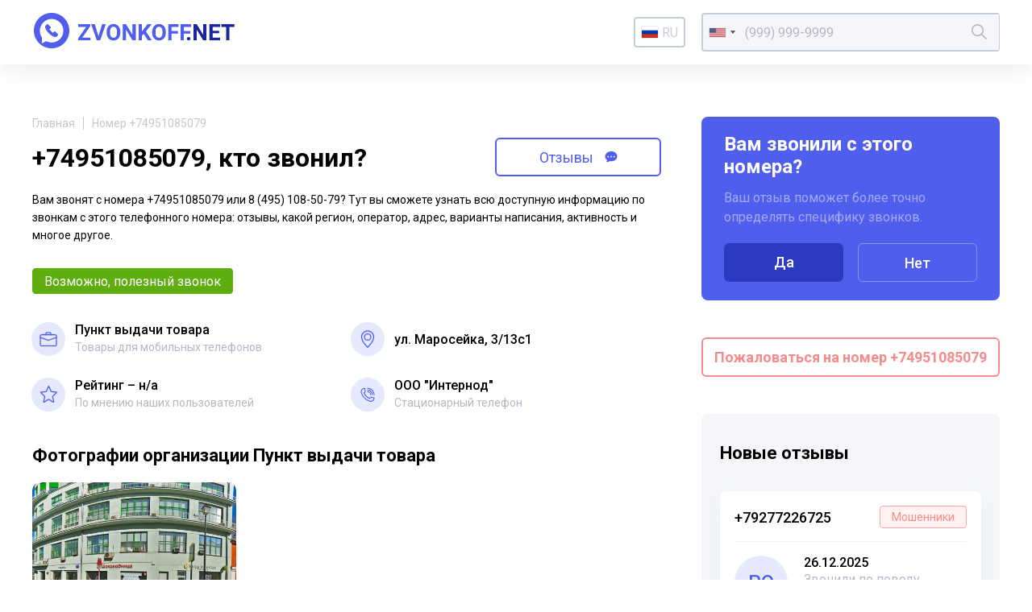

--- FILE ---
content_type: text/html; charset=UTF-8
request_url: https://zvonkoff.net/ru/number/74951085079
body_size: 12003
content:
<!DOCTYPE html><html lang="ru"><head><meta charset="UTF-8"><meta http-equiv="X-UA-Compatible" content="IE=edge"><meta name="viewport" content="width=device-width, initial-scale=1"><meta name="format-detection" content="telephone=no"><meta name="format-detection" content="address=no"><link rel="shortcut icon" href="/favicon.ico"><link rel="icon" type="image/png" href="/images/icons/favicon16.png" sizes="16x16"/><link rel="icon" type="image/png" href="/images/icons/favicon32.png" sizes="32x32"/><link rel="apple-touch-icon" href="/images/icons/apple-icon-60x60.png"><link rel="apple-touch-icon" sizes="76x76" href="/images/icons/apple-icon-76x76.png"><link rel="apple-touch-icon" sizes="120x120" href="/images/icons/apple-icon-120x120.png"><link rel="apple-touch-icon" sizes="152x152" href="/images/icons/apple-icon-152x152.png"><link rel="apple-touch-icon" sizes="180x180" href="/images/icons/apple-icon-180x180.png"><meta name="msapplication-TileColor" content="#FFFFFF"><meta name="msapplication-TileImage" content="/images/icons/favicon144.png"><meta name="msapplication-config" content="/images/icons/browserconfig.xml"><link rel="manifest" href="/manifest.json"/><title>+74951085079 - вам звонили из компании Пункт выдачи товара</title><meta name="description" content="Возможно, полезный звонок. Чей номер 8 (495) 108-50-79? Кто звонил с этого телефонного номера вы можете узнать на zvonkoff.net прочитав отзывы и комментарии других пользователей"><meta name="csrf-param" content="_csrf"><meta name="csrf-token" content="e14Z_PyC4hNBrTz5hZbviWQBPUJYG0uaYeVZxEIH8FlCN3S9i7eudmz1dKCy76bTXTF2HWxcJOAEkm-DEljdEw=="><link href="//fonts.googleapis.com/css2?family=Roboto:wght@400;500;700&amp;display=swap" rel="stylesheet"><link href="//cdnjs.cloudflare.com/ajax/libs/jquery-modal/0.9.1/jquery.modal.min.css" rel="stylesheet"><link href="/assets/css-compress/024a416440a7780f63c4c7b7948c24fe.css?v=1638879305" rel="stylesheet"><link href="https://zvonkoff.net/en/number/74951085079" rel="alternate" hreflang="x-default" /><link href="https://zvonkoff.net/ru/number/74951085079" rel="alternate" hreflang="ru"><link href="https://zvonkoff.net/en/number/74951085079" rel="alternate" hreflang="en"><link href="https://zvonkoff.net/kk/number/74951085079" rel="alternate" hreflang="kk"></head><body><header class="header"><div class="header__container"><a class="header__logo" href="/ru"><img src="/images/front_logo.svg" alt="zvonkoff"></a><div class="header__language"><div class="lang"><a href="#" id="lang-toggle" class="lang__option lang__option--current"><div class="iti__flag iti__ru"></div>ru</a><ul class="lang__list"><li><a href="/en/number/74951085079" class="lang__option"><div class="iti__flag iti__us"></div>en</a></li><li><a href="/kk/number/74951085079" class="lang__option"><div class="iti__flag iti__kz"></div>kk</a></li></ul></div></div><form id="search-form" class="header__search" action="/ru/search" method="GET"><input type="tel" id="dynamicmodel-phone" class="header__searchField" name="number" value="" autocomplete="off" required="required" aria-required="true"><button class="header__searchButton" type="submit"><svg width="19" height="19" viewBox="0 0 19 19" fill="none" xmlns="http://www.w3.org/2000/svg"><path d="M18.884 17.765l-5.52-5.52a7.482 7.482 0 001.678-4.724C15.042 3.374 11.668 0 7.52 0S0 3.374 0 7.52c0 4.148 3.374 7.522 7.52 7.522 1.79 0 3.433-.63 4.725-1.677l5.52 5.52a.396.396 0 00.56 0l.56-.56a.396.396 0 00-.001-.56zM7.521 13.458a5.944 5.944 0 01-5.938-5.937 5.944 5.944 0 015.938-5.938 5.944 5.944 0 015.937 5.938 5.944 5.944 0 01-5.937 5.937z" fill="currentColor" /></svg></button></form> </div></header> <main class="page"><section class="sectionInfo page__sectionInfo"><div class="breadcrumbs"><a class="breadcrumbs__item" href="/">Главная</a><span class="breadcrumbs__item">Номер +74951085079</span></div> <div style="display: flex; align-items: center;"><h1 class="sectionInfo__title">+74951085079, кто звонил?</h1><a style="margin-top: 10px;" href="#comments" class="sectionInfo__titleButton go__element">Отзывы <svg width="16" height="15" viewBox="0 0 16 15" fill="none" xmlns="http://www.w3.org/2000/svg"><path fill-rule="evenodd" clip-rule="evenodd" d="M1.196 14.087H2.33c1.13 0 3.158-.511 3.956-1.329.286.075.474.144.633.203.31.114.511.187 1.108.187 5.16 0 7.973-3.18 7.973-6.584C16 3.183 13.217 0 8.027 0 3.128 0 0 3.459 0 6.862c0 1.845.921 3.605 2.772 4.82a2.713 2.713 0 01-.774 1.604l-.802.801zM4 8.044a1 1 0 100-2 1 1 0 000 2zm5-1a1 1 0 11-2 0 1 1 0 012 0zm3 1a1 1 0 100-2 1 1 0 000 2z" fill="currentColor"></path></svg></a></div><p class="sectionInfo__text">Вам звонят с номера +74951085079 или 8 (495) 108-50-79? Тут вы сможете узнать всю доступную информацию по звонкам с этого телефонного номера: отзывы, какой регион, оператор, адрес, варианты написания, активность и многое другое.</p><div class="sectionInfo__tags"><div class="sectionInfo__tag positive">Возможно, полезный звонок</div></div><div class="sectionInfo__stats more"><div class="more__item more__item--grid sectionInfo__statsItem"><svg class="sectionInfo__statsItemIcon" width="54" height="54" viewBox="0 0 54 54" fill="none" xmlns="http://www.w3.org/2000/svg"><circle cx="27" cy="27" r="27" fill="#E6E8FC"></circle><path d="M16.42 38.65h21.16a2.907 2.907 0 002.933-2.934V22.352a2.907 2.907 0 00-2.934-2.934H16.42a2.907 2.907 0 00-2.934 2.934v13.364a2.907 2.907 0 002.934 2.934zM14.9 22.352c0-.808.712-1.52 1.52-1.52h21.16c.807 0 1.52.712 1.52 1.52v13.364c0 .808-.713 1.52-1.52 1.52H16.42c-.808 0-1.52-.712-1.52-1.52V22.352z" fill="#505EED" stroke="#505EED" stroke-width=".3"></path><path d="M30.19 20.125c0 .2.068.38.198.51.129.129.308.197.51.197.2 0 .38-.068.51-.198a.706.706 0 00.196-.51v-2.226c0-.974-.846-1.82-1.82-1.82h-5.568c-.974 0-1.82.846-1.82 1.82v2.227c0 .2.067.38.196.51.13.129.309.197.51.197s.38-.068.51-.198a.706.706 0 00.197-.51v-2.226c0-.133.043-.233.109-.298a.408.408 0 01.298-.11h5.568c.133 0 .232.044.297.11.066.065.11.165.11.297v2.228zM26.728 29.732l.024.009H27.005c.023 0 .051 0 .076-.003a.2.2 0 00.122-.055.19.19 0 00.05-.095l12.712-4.421h.001c.189-.063.34-.167.42-.326.08-.16.071-.343.008-.532s-.166-.34-.325-.42c-.16-.08-.344-.072-.533-.009h0l-.002.001L27 28.318 14.466 23.88h0-.003a.765.765 0 00-.588.05.844.844 0 00-.373.358l-.005.01-.003.01a.764.764 0 00.05.588.843.843 0 00.36.373l.008.005.009.003 12.807 4.454z" fill="#505EED" stroke="#505EED" stroke-width=".3"></path></svg><div class="sectionInfo__statsItemTitle">Пункт выдачи товара</div><div class="sectionInfo__statsItemText">Товары для мобильных телефонов</div></div><div class="more__item more__item--grid sectionInfo__statsItem"><svg class="sectionInfo__statsItemIcon" width="54" height="54" viewBox="0 0 54 54" fill="none" xmlns="http://www.w3.org/2000/svg"><circle cx="27" cy="27" r="27" fill="#E6E8FC"></circle><path d="M26.51 40.743h0a.717.717 0 00.98 0h0c.204-.19 2.66-2.524 5.065-5.752 2.4-3.22 4.777-7.365 4.777-11.173 0-5.697-4.634-10.332-10.332-10.332-5.697 0-10.332 4.635-10.332 10.332 0 3.808 2.377 7.952 4.777 11.173 2.406 3.228 4.862 5.561 5.065 5.752zm.49-1.525c-.95-.956-3.112-3.235-5.069-6.022-2.038-2.903-3.831-6.33-3.831-9.378 0-4.908 3.993-8.9 8.9-8.9 4.908 0 8.9 3.992 8.9 8.9 0 3.048-1.793 6.475-3.83 9.378-1.957 2.787-4.12 5.066-5.07 6.022z" fill="#505EED" stroke="#505EED" stroke-width=".3"></path><path d="M27 18.012a5.813 5.813 0 00-5.806 5.806A5.813 5.813 0 0027 29.625a5.813 5.813 0 005.807-5.807A5.813 5.813 0 0027 18.012zm0 10.181a4.38 4.38 0 01-4.375-4.375A4.38 4.38 0 0127 19.443a4.38 4.38 0 014.375 4.375A4.38 4.38 0 0127 28.193z" fill="#505EED" stroke="#505EED" stroke-width=".3"></path></svg><div class="sectionInfo__statsItemTitle sectionInfo__address">ул. Маросейка, 3/13с1</div></div><div class="sectionInfo__statsItem"><svg class="sectionInfo__statsItemIcon" width="54" height="54" viewBox="0 0 54 54" fill="none" xmlns="http://www.w3.org/2000/svg"><circle cx="27" cy="27" r="27" fill="#E6E8FC"></circle><path d="M20.043 40c-.296 0-.59-.096-.84-.285a1.531 1.531 0 01-.558-1.546l1.737-7.985-5.89-5.39a1.539 1.539 0 01-.422-1.591 1.45 1.45 0 011.235-1.03l7.794-.738 3.081-7.525c.227-.553.745-.91 1.32-.91.575 0 1.092.357 1.32.909l3.081 7.526 7.793.738c.574.054 1.058.46 1.235 1.03.178.57.014 1.196-.42 1.59l-5.89 5.39 1.737 7.984a1.53 1.53 0 01-.558 1.547 1.383 1.383 0 01-1.577.071L27.5 35.594l-6.721 4.193c-.227.141-.48.213-.736.213zm7.457-6.211c.255 0 .508.071.736.212l6.343 3.959-1.64-7.536a1.537 1.537 0 01.455-1.46l5.562-5.09-7.359-.697a1.44 1.44 0 01-1.192-.907L27.5 15.168l-2.908 7.103c-.205.506-.66.853-1.19.904l-7.36.697 5.563 5.09c.398.364.572.923.454 1.46l-1.638 7.536 6.343-3.957c.227-.14.48-.212.736-.212zM23.04 21.58s0 .002-.002.003l.001-.002zm8.918-.003l.002.002-.002-.002z" fill="#505EED"></path></svg><div class="sectionInfo__statsItemTitle">Рейтинг &ndash; н/a</div><div class="sectionInfo__statsItemText">По мнению наших пользователей</div></div><div class="more__button sectionInfo__statsMore">
Узнать больше
<svg width="15" height="9" viewBox="0 0 15 9" fill="none" xmlns="http://www.w3.org/2000/svg"><path d="M1 1l6.5 6L14 1" stroke="#505EED" stroke-width="2"></path></svg></div><div class="more__item more__item--grid sectionInfo__statsItem"><svg class="sectionInfo__statsItemIcon" width="54" height="54" viewBox="0 0 54 54" fill="none"
xmlns="http://www.w3.org/2000/svg"><circle cx="27" cy="27" r="27" fill="#E6E8FC"></circle><path d="M31.832 38.484c-.713 0-1.42-.126-2.112-.377a22.516 22.516 0 01-8.176-5.212 22.516 22.516 0 01-5.212-8.176 6.11 6.11 0 01-.311-3.004 6.255 6.255 0 013.22-4.586 6.15 6.15 0 012.945-.736.69.69 0 01.675.546l1.084 5.056a.69.69 0 01-.187.633l-1.852 1.851a18.172 18.172 0 008.053 8.053l1.852-1.851a.69.69 0 01.633-.187l5.056 1.084a.69.69 0 01.546.675 6.151 6.151 0 01-.736 2.945 6.28 6.28 0 01-1.92 2.156 6.253 6.253 0 01-2.667 1.064 6.148 6.148 0 01-.891.066zm-10.197-20.68a4.782 4.782 0 00-3.42 2.037 4.756 4.756 0 00-.585 4.406A20.938 20.938 0 0030.192 36.81c1.494.543 3.1.33 4.406-.585a4.781 4.781 0 002.037-3.42l-4.113-.881-1.934 1.933a.69.69 0 01-.782.137 19.547 19.547 0 01-9.36-9.36.69.69 0 01.136-.782l1.934-1.934-.881-4.113zM37.355 28.128a.69.69 0 01-.69-.69c0-5.33-4.336-9.665-9.665-9.665a.69.69 0 010-1.38c2.95 0 5.724 1.149 7.81 3.235a10.973 10.973 0 013.235 7.81.69.69 0 01-.69.69z"
fill="#505EED"></path><path d="M34.594 28.128a.69.69 0 01-.69-.69A6.911 6.911 0 0027 20.533a.69.69 0 010-1.38c4.568 0 8.284 3.716 8.284 8.283a.69.69 0 01-.69.69z"
fill="#505EED"></path><path d="M31.832 28.128a.69.69 0 01-.69-.69A4.147 4.147 0 0027 23.296a.69.69 0 010-1.38 5.529 5.529 0 015.523 5.522.69.69 0 01-.69.69z"
fill="#505EED"></path></svg><div class="sectionInfo__statsItemTitle"><span>ООО "Интернод"</span></div><div class="sectionInfo__statsItemText">Стационарный телефон</div></div></div></section><section class="sectionInfo page__sectionImages"><h2 class="title">Фотографии организации Пункт выдачи товара</h2><div id="container-id" class="container-class owl-theme owl-carousel"> <a data-fancybox="gallery" href="/uploads/organizations/images/7/4/9/5/74951085079_0.jpg"><div class="item-class"><img class="owl-lazy" data-src="/uploads/organizations/images/7/4/9/5/74951085079_thumbnail_0.jpg" alt="+74951085079 звонок из Пункт выдачи товара"></div></a></div></section><div class="page__sidebar"><div id="questions-form-pjax" data-pjax-container="" data-pjax-timeout="1000"><form id="questions-form" action="/ru/questions" method="post" data-pjax><input type="hidden" name="_csrf" value="e14Z_PyC4hNBrTz5hZbviWQBPUJYG0uaYeVZxEIH8FlCN3S9i7eudmz1dKCy76bTXTF2HWxcJOAEkm-DEljdEw=="><div class="interview page__interview"><div class="interview__title">Вам звонили с этого номера?</div><div class="interview__text">Ваш отзыв поможет более точно определять специфику звонков.</div><div class="interview__actions interview__buttons"><button type="submit" class="interview__button" name="next" value="1">Да</button> <button type="submit" class="interview__button interview__button_transparent" name="next" value="10">Нет</button> </div></div></form></div> <div class="complainButtonBox"><a href="/ru/articles/pozhalovatsya-na-telefonnyh-moshennikov-po-nomeru-telefona" target="_blank" class="sectionInfo__titleButton complainButton">
Пожаловаться на номер +74951085079 </a></div><div class="page__sidebarBackground"><div class="newReviews"><h2 class="newReviews__title title">Новые отзывы</h2><div class="newReviews__item newReviews__item_open"><a href="/ru/number/79277226725" class="newReviews__itemHeader">
+79277226725 <div class="newReviews__itemTag tag">Мошенники</div></a><div class="newReviews__itemBody"><div class="newReviews__itemAvatar">Ро</div><div class="newReviews__itemDate">26.12.2025</div><div class="newReviews__itemText">Звонили по поводу доставки каспи. Просили код продиктовать от UCH. Это мошенники</div></div></div><div class="newReviews__item newReviews__item_open"><a href="/ru/number/74991303343" class="newReviews__itemHeader">
+74991303343 </a><div class="newReviews__itemBody"><div class="newReviews__itemAvatar">Ве</div><div class="newReviews__itemDate">24.12.2025</div><div class="newReviews__itemText">Пятерочка. Номера меняют как перчатки.</div></div></div><div class="newReviews__item newReviews__item_open"><a href="/ru/number/79999094952" class="newReviews__itemHeader">
+79999094952 <div class="newReviews__itemTag tag">Мошенники</div></a><div class="newReviews__itemBody"><div class="newReviews__itemAvatar">sd</div><div class="newReviews__itemDate">24.12.2025</div><div class="newReviews__itemText">Здравствуйте альфа банка циалист </div></div></div><div class="newReviews__item newReviews__item_open"><a href="/ru/number/79183338072" class="newReviews__itemHeader">
+79183338072 <div class="newReviews__itemTag tag">Мошенники</div></a><div class="newReviews__itemBody"><div class="newReviews__itemAvatar">Фё</div><div class="newReviews__itemDate">24.12.2025</div><div class="newReviews__itemText">Срочная информация!
Человек забирает деньги и ничего не делает.
Обман.
Пол года делал сайт, каждый день придумывал истории что работа движется, по итогам вообще ничего не предоставил, деньги не вернул.
Проходите мимо.
+79183338072 Леонид. </div></div></div><div class="newReviews__item newReviews__item_open"><a href="/ru/number/79128567331" class="newReviews__itemHeader">
+79128567331 <div class="newReviews__itemTag tag">Мошенники</div></a><div class="newReviews__itemBody"><div class="newReviews__itemAvatar">Ал</div><div class="newReviews__itemDate">23.12.2025</div><div class="newReviews__itemText">Скрывается отфнс</div></div></div><div class="newReviews__item newReviews__item_open"><a href="/ru/number/79128567331" class="newReviews__itemHeader">
+79128567331 <div class="newReviews__itemTag tag">Мошенники</div></a><div class="newReviews__itemBody"><div class="newReviews__itemAvatar">Ал</div><div class="newReviews__itemDate">23.12.2025</div><div class="newReviews__itemText">Скрывается отфнс</div></div></div><div class="newReviews__item newReviews__item_open"><a href="/ru/number/79165928038" class="newReviews__itemHeader">
+79165928038 <div class="newReviews__itemTag tag">Мошенники</div></a><div class="newReviews__itemBody"><div class="newReviews__itemAvatar">На</div><div class="newReviews__itemDate">23.12.2025</div><div class="newReviews__itemText">Мошенница с Авито</div></div></div><div class="newReviews__item newReviews__item_open"><a href="/ru/number/79057788568" class="newReviews__itemHeader">
+79057788568 <div class="newReviews__itemTag tag">Мошенники</div></a><div class="newReviews__itemBody"><div class="newReviews__itemAvatar">sa</div><div class="newReviews__itemDate">22.12.2025</div><div class="newReviews__itemText">ещё один спамномер мерского красного банка</div></div></div><div class="newReviews__item newReviews__item_open"><a href="/ru/number/79636478744" class="newReviews__itemHeader">
+79636478744 <div class="newReviews__itemTag tag">Мошенники</div></a><div class="newReviews__itemBody"><div class="newReviews__itemAvatar">фы</div><div class="newReviews__itemDate">22.12.2025</div><div class="newReviews__itemText">окуевшая долговая крестина ранее обращались к нам по поводу полного списания ваших долгов </div></div></div><div class="newReviews__item newReviews__item_open"><a href="/ru/number/79636478744" class="newReviews__itemHeader">
+79636478744 <div class="newReviews__itemTag tag">Мошенники</div></a><div class="newReviews__itemBody"><div class="newReviews__itemAvatar">фы</div><div class="newReviews__itemDate">22.12.2025</div><div class="newReviews__itemText">окуевшая долговая крестина ранее обращались к нам по поводу полного списания ваших долгов </div></div></div><div class="newReviews__item newReviews__item_open"><a href="/ru/number/74956265109" class="newReviews__itemHeader">
+74956265109 <div class="newReviews__itemTag tag">Мошенники</div></a><div class="newReviews__itemBody"><div class="newReviews__itemAvatar">Ол</div><div class="newReviews__itemDate">19.12.2025</div><div class="newReviews__itemText">Звонят с номеров тел: +9-713-558-90-90 , +9-713-558-02-24 и других номеров начинающихся +9-713, звонят пожилым людям как будто в их доме собираются менять домофон и просят назвать код из смс сообщения иначе не получат ключи от домофона, код по итогу приходит на фин. услуги, МОШЕННИКИ ОФОРМЛЯЮТ НА ПЕНСИОНЕРОВ КРЕДИТЫ. БУДЬТЕ БДИТЕЛЬНЫ!
</div></div></div><div class="newReviews__item newReviews__item_open"><a href="/ru/number/79999085831" class="newReviews__itemHeader">
+79999085831 <div class="newReviews__itemTag tag">Мошенники</div></a><div class="newReviews__itemBody"><div class="newReviews__itemAvatar">фы</div><div class="newReviews__itemDate">18.12.2025</div><div class="newReviews__itemText">альфа спамбанк</div></div></div><div class="newReviews__item newReviews__item_open"><a href="/ru/number/74951112576" class="newReviews__itemHeader">
+74951112576 <div class="newReviews__itemTag tag">Мошенники</div></a><div class="newReviews__itemBody"><div class="newReviews__itemAvatar">фы</div><div class="newReviews__itemDate">17.12.2025</div><div class="newReviews__itemText">водосчётчики будь они упомянуты помните такую первую нашумевшую МСК монтаж которая задолбала весь город своими мошенническими поверками это видимо их последователи которые теперь шлют извещения от имени жилищник отдел метро логов
Прикол - у них ещё написано, что звонок с сотового бесплатный! это на 495.. ну да, конечно</div></div></div><div class="newReviews__item newReviews__item_open"><a href="/ru/number/74991304725" class="newReviews__itemHeader">
+74991304725 <div class="newReviews__itemTag tag">Мошенники</div></a><div class="newReviews__itemBody"><div class="newReviews__itemAvatar">фы</div><div class="newReviews__itemDate">17.12.2025</div><div class="newReviews__itemText">водосчётчики будь они упомянуты. помните такую первую нашумевшую МСК монтаж которая задолбала весь город своими мошенническими поверками - это видимо их последователи ,которые теперь шлют извещения от имени жилищник отдел метро логов</div></div></div><div class="newReviews__item newReviews__item_open"><a href="/ru/number/74991104679" class="newReviews__itemHeader">
+74991104679 <div class="newReviews__itemTag tag">Мошенники</div></a><div class="newReviews__itemBody"><div class="newReviews__itemAvatar">as</div><div class="newReviews__itemDate">17.12.2025</div><div class="newReviews__itemText">водосчётчики будь они упомянуты помните такую первую нашумевшую МСК монтаж которая задолбала весь город своими мошенническими поверками это видимо их последователи которые теперь шлют извещения от имени жулищник отдел метро логов</div></div></div><div class="newReviews__item newReviews__item_open"><a href="/ru/number/74951206007" class="newReviews__itemHeader">
+74951206007 <div class="newReviews__itemTag tag">Мошенники</div></a><div class="newReviews__itemBody"><div class="newReviews__itemAvatar">фы</div><div class="newReviews__itemDate">17.12.2025</div><div class="newReviews__itemText">водосчётчики будь они упомянуты помните такую первую нашумевшую МСК монтаж которая задолбала весь город своими мошенническими поверками это видимо их последователи которые теперь шлют извещения от имени жилищник отдел метро логов</div></div></div><div class="newReviews__item newReviews__item_open"><a href="/ru/number/79362538611" class="newReviews__itemHeader">
+79362538611 <div class="newReviews__itemTag tag">Мошенники</div></a><div class="newReviews__itemBody"><div class="newReviews__itemAvatar">фs</div><div class="newReviews__itemDate">17.12.2025</div><div class="newReviews__itemText">прозвон алё</div></div></div><div class="newReviews__item newReviews__item_open"><a href="/ru/number/79362538611" class="newReviews__itemHeader">
+79362538611 <div class="newReviews__itemTag tag">Мошенники</div></a><div class="newReviews__itemBody"><div class="newReviews__itemAvatar">фs</div><div class="newReviews__itemDate">17.12.2025</div><div class="newReviews__itemText">прозвон алё</div></div></div><div class="newReviews__item newReviews__item_open"><a href="/ru/number/79021123650" class="newReviews__itemHeader">
+79021123650 <div class="newReviews__itemTag tag">Хулиганы</div></a><div class="newReviews__itemBody"><div class="newReviews__itemAvatar">sa</div><div class="newReviews__itemDate">16.12.2025</div><div class="newReviews__itemText">спам астраханский</div></div></div><div class="newReviews__item newReviews__item_open"><a href="/ru/number/73654777153" class="newReviews__itemHeader">
+73654777153 <div class="newReviews__itemTag tag_warning">Другое</div></a><div class="newReviews__itemBody"><div class="newReviews__itemAvatar">Се</div><div class="newReviews__itemDate">16.12.2025</div><div class="newReviews__itemText">ISP ООО "Ялтанет"</div></div></div><div class="newReviews__item newReviews__item_open"><a href="/ru/number/79252061280" class="newReviews__itemHeader">
+79252061280 <div class="newReviews__itemTag tag">Мошенники</div></a><div class="newReviews__itemBody"><div class="newReviews__itemAvatar">са</div><div class="newReviews__itemDate">14.12.2025</div><div class="newReviews__itemText">соска наташка пантелеева</div></div></div><div class="newReviews__item newReviews__item_open"><a href="/ru/number/79585790607" class="newReviews__itemHeader">
+79585790607 <div class="newReviews__itemTag tag">Мошенники</div></a><div class="newReviews__itemBody"><div class="newReviews__itemAvatar">Ан</div><div class="newReviews__itemDate">13.12.2025</div><div class="newReviews__itemText">Мошенники, представляются полицией.
Осторожно, мошенники!
Не берите трубку!
Сообщите в полицию!</div></div></div><div class="newReviews__item newReviews__item_open"><a href="/ru/number/79585790607" class="newReviews__itemHeader">
+79585790607 <div class="newReviews__itemTag tag">Мошенники</div></a><div class="newReviews__itemBody"><div class="newReviews__itemAvatar">Ан</div><div class="newReviews__itemDate">13.12.2025</div><div class="newReviews__itemText">Мошенники, представляются полицией.
Осторожно, мошенники!
Не берите трубку!
Сообщите в полицию!</div></div></div><div class="newReviews__item newReviews__item_open"><a href="/ru/number/79096919176" class="newReviews__itemHeader">
+79096919176 <div class="newReviews__itemTag tag">Мошенники</div></a><div class="newReviews__itemBody"><div class="newReviews__itemAvatar">Ал</div><div class="newReviews__itemDate">12.12.2025</div><div class="newReviews__itemText">пытались выманить у пенсионера данные. имели сведения о членах семьи и контактных данных. после звонка на городской, позвонили на мобильный (который им ни кто не давал, но был им известен) с угрозами)</div></div></div><div class="newReviews__item newReviews__item_open"><a href="/ru/number/79361330905" class="newReviews__itemHeader">
+79361330905 <div class="newReviews__itemTag tag">Мошенники</div></a><div class="newReviews__itemBody"><div class="newReviews__itemAvatar">фы</div><div class="newReviews__itemDate">12.12.2025</div><div class="newReviews__itemText">железный голос вещает о чьих то чужих долгах но ни хрена не говорит чьих </div></div></div><div class="newReviews__item newReviews__item_open"><a href="/ru/number/79274785921" class="newReviews__itemHeader">
+79274785921 <div class="newReviews__itemTag tag">Мошенники</div></a><div class="newReviews__itemBody"><div class="newReviews__itemAvatar">фы</div><div class="newReviews__itemDate">12.12.2025</div><div class="newReviews__itemText">вциомный спам</div></div></div><div class="newReviews__item newReviews__item_open"><a href="/ru/number/79994584617" class="newReviews__itemHeader">
+79994584617 <div class="newReviews__itemTag tag">Неадекваты</div></a><div class="newReviews__itemBody"><div class="newReviews__itemAvatar">юл</div><div class="newReviews__itemDate">10.12.2025</div><div class="newReviews__itemText">хуебес какой то звонил</div></div></div><div class="newReviews__item newReviews__item_open"><a href="/ru/number/74992960021" class="newReviews__itemHeader">
+74992960021 <div class="newReviews__itemTag tag">Мошенники</div></a><div class="newReviews__itemBody"><div class="newReviews__itemAvatar">sd</div><div class="newReviews__itemDate">10.12.2025</div><div class="newReviews__itemText">00:02 - 00:14 : Ваш опель зафира выбран для участия в спецпрограмме обмена на новый автомобиль Джейку классом выше, плюс беспроцентная рассрочка и комплект зимней резины в подарок Вавилон.
00:14 - 00:17 : Нажмите 1, чтобы получить предложение.
00:17 - 00:21 : Если хотите отписаться от спецпредложений нажмите 0.
00:26 - 00:37 : Ваш опель зафира выбран для участия в спецпрограмме обмена на новый автомобиль Джейку классом выше, плюс беспроцентная рассрочка и комплект зимней резины в подарок Вавилон.
00:38 - 00:40 : Нажмите 1, чтобы получить предложение.
00:41 - 00:45 : Если хотите отписаться от спецпредложений нажмите 0.
00:50 - 01:01 : Ваш опель зафира выбран для участия в спецпрограмме обмена на новый автомобиль Джейку классом выше, плюс беспроцентная рассрочка и комплект зимней резины в подарок Вавилон.
01:02 - 01:04 : Нажмите 1, чтобы получить предложение.
01:05 - 01:08 : Если хотите отписаться от спецпредложений нажмите 0.</div></div></div><div class="newReviews__item newReviews__item_open"><a href="/ru/number/79067025896" class="newReviews__itemHeader">
+79067025896 <div class="newReviews__itemTag tag">Мошенники</div></a><div class="newReviews__itemBody"><div class="newReviews__itemAvatar">as</div><div class="newReviews__itemDate">10.12.2025</div><div class="newReviews__itemText">альфа-банко-спам</div></div></div></div></div></div><section class="sectionInfo page__sectionChart"><h2 class="title">График частоты звонков с номера +74951085079</h2><div style="height: 240px;"><canvas id="w1"></canvas> </div></section><section class="otherNumbers page__otherNumbers"><h2 class="otherNumbers__title">Варианты написания телефонного номера</h2><div class="otherNumbers__items"><div class="otherNumbers__item">+74951085079</div><div class="otherNumbers__item">84951085079
</div><div class="otherNumbers__item">+7 495 108-50-79
</div><div class="otherNumbers__item">8 495 108-50-79
</div><div class="otherNumbers__item">+7 (495) 108-50-79
</div><div class="otherNumbers__item">8 (495) 108-50-79
</div><div class="otherNumbers__item">4951085079
</div></div></section><div id="comments"><div><section class="sectionReviews page__sectionReviews"><div class="sectionReviews__header"><div class="sectionReviews__headerContent"><h2 class="title">Отзывы о номере +74951085079</h2></div><a class="button sectionReviews__headerButton" href="#page-sh" rel="modal:open">Поделиться</a><a class="button sectionReviews__headerButton go__element" href="#comments-form-add">Оставить отзыв</a></div><div class="sectionReviews__item" style="padding: 30px; text-align: center; font-weight: 500; font-size: 16px; line-height: 18px; color: #000;">Отзывов еще нет, но вы можете оставить свой.</div></section></div></div><div id="comments-pjax-add" data-pjax-container="" data-pjax-timeout="1000" data-pjax-scrollto="$(&#039;#comments-form-add&#039;).offset().top - 100"><form id="comments-form-add" class="addReview page__addReview" action="/ru/comments/add" method="post" data-pjax><input type="hidden" name="_csrf" value="e14Z_PyC4hNBrTz5hZbviWQBPUJYG0uaYeVZxEIH8FlCN3S9i7eudmz1dKCy76bTXTF2HWxcJOAEkm-DEljdEw=="> <h2 class="title">Оставить свой отзыв о номере +74951085079</h2><div class="addReview__grid"><div class="addReview__column addReview__column_field"><div class="form-group field-comments-name required"><input type="text" id="comments-name" class="inputText" name="Comments[name]" placeholder="Ваше имя" aria-required="true"><div class="help-block"></div></div> </div><div class="addReview__column addReview__column_field"><div class="select"><div class="form-group field-comments-type"><select id="comments-type" class="form-control" name="Comments[type]"><option value="">Тип</option><option value="1">Неадекваты</option><option value="2">Колл-центры</option><option value="3">Хулиганы</option><option value="4">Опросы</option><option value="5">Коллекторы</option><option value="6">Реклама</option><option value="7">Мошенники</option><option value="8">Другое</option><option value="9">Банк</option></select><div class="help-block"></div></div> <svg width="19" height="12" viewBox="0 0 19 12" fill="none" xmlns="http://www.w3.org/2000/svg"><path d="M1 1.5L9.5 10 18 1.5" stroke="#B8B6C6" stroke-width="2"/></svg></div></div><div class="addReview__column addReview__column_field"><div class="select"><div class="form-group field-comments-rating"><select id="comments-rating" class="form-control" name="Comments[rating]"><option value="">Рейтинг</option><option value="1">1</option><option value="2">2</option><option value="3">3</option><option value="4">4</option><option value="5">5</option></select><div class="help-block"></div></div> <svg width="19" height="12" viewBox="0 0 19 12" fill="none" xmlns="http://www.w3.org/2000/svg"><path d="M1 1.5L9.5 10 18 1.5" stroke="#B8B6C6" stroke-width="2"/></svg></div></div><div class="addReview__column"><div class="form-group field-comments-content required"><textarea id="comments-content" class="textarea" name="Comments[content]" placeholder="Ваш комментарий" aria-required="true"></textarea><div class="help-block"></div></div> </div></div><div class="form-group field-comments-class_name"><input type="hidden" id="comments-class_name" class="form-control" name="Comments[class_name]" value="c1d5d492b2cc1617f9ef734dac0064ac"><div class="help-block"></div></div> <div class="form-group field-comments-identify_key"><input type="hidden" id="comments-identify_key" class="form-control" name="Comments[identify_key]" value="47096"><div class="help-block"></div></div> <button class="button addReview__button" type="submit">Оставить отзыв</button></form></div> <section class="sectionNumbers page__sectionNumbers"><h2 class="title">Телефонные номера похожие на +74951085079</h2><div class="sectionNumbers__items"><div class="sectionNumbers__item"><a class="numberPreview" href="/ru/number/74951080104">
74951080104 <span class="numberPreview__count">
0 <svg width="16" height="15" viewBox="0 0 16 15" fill="none" xmlns="http://www.w3.org/2000/svg"><path fill-rule="evenodd" clip-rule="evenodd" d="M1.196 14.087H2.33c1.13 0 3.158-.511 3.956-1.329.286.075.474.144.633.203.31.114.511.187 1.108.187 5.16 0 7.973-3.18 7.973-6.584C16 3.183 13.217 0 8.027 0 3.128 0 0 3.459 0 6.862c0 1.845.921 3.605 2.772 4.82a2.713 2.713 0 01-.774 1.604l-.802.801zM4 8.044a1 1 0 100-2 1 1 0 000 2zm5-1a1 1 0 11-2 0 1 1 0 012 0zm3 1a1 1 0 100-2 1 1 0 000 2z" fill="currentColor"></path></svg></span></a></div><div class="sectionNumbers__item"><a class="numberPreview" href="/ru/number/74951080105">
74951080105 <span class="numberPreview__count">
0 <svg width="16" height="15" viewBox="0 0 16 15" fill="none" xmlns="http://www.w3.org/2000/svg"><path fill-rule="evenodd" clip-rule="evenodd" d="M1.196 14.087H2.33c1.13 0 3.158-.511 3.956-1.329.286.075.474.144.633.203.31.114.511.187 1.108.187 5.16 0 7.973-3.18 7.973-6.584C16 3.183 13.217 0 8.027 0 3.128 0 0 3.459 0 6.862c0 1.845.921 3.605 2.772 4.82a2.713 2.713 0 01-.774 1.604l-.802.801zM4 8.044a1 1 0 100-2 1 1 0 000 2zm5-1a1 1 0 11-2 0 1 1 0 012 0zm3 1a1 1 0 100-2 1 1 0 000 2z" fill="currentColor"></path></svg></span></a></div><div class="sectionNumbers__item"><a class="numberPreview" href="/ru/number/74951080117">
74951080117 <span class="numberPreview__count">
0 <svg width="16" height="15" viewBox="0 0 16 15" fill="none" xmlns="http://www.w3.org/2000/svg"><path fill-rule="evenodd" clip-rule="evenodd" d="M1.196 14.087H2.33c1.13 0 3.158-.511 3.956-1.329.286.075.474.144.633.203.31.114.511.187 1.108.187 5.16 0 7.973-3.18 7.973-6.584C16 3.183 13.217 0 8.027 0 3.128 0 0 3.459 0 6.862c0 1.845.921 3.605 2.772 4.82a2.713 2.713 0 01-.774 1.604l-.802.801zM4 8.044a1 1 0 100-2 1 1 0 000 2zm5-1a1 1 0 11-2 0 1 1 0 012 0zm3 1a1 1 0 100-2 1 1 0 000 2z" fill="currentColor"></path></svg></span></a></div><div class="sectionNumbers__item"><a class="numberPreview" href="/ru/number/74951080139">
74951080139 <span class="numberPreview__count">
0 <svg width="16" height="15" viewBox="0 0 16 15" fill="none" xmlns="http://www.w3.org/2000/svg"><path fill-rule="evenodd" clip-rule="evenodd" d="M1.196 14.087H2.33c1.13 0 3.158-.511 3.956-1.329.286.075.474.144.633.203.31.114.511.187 1.108.187 5.16 0 7.973-3.18 7.973-6.584C16 3.183 13.217 0 8.027 0 3.128 0 0 3.459 0 6.862c0 1.845.921 3.605 2.772 4.82a2.713 2.713 0 01-.774 1.604l-.802.801zM4 8.044a1 1 0 100-2 1 1 0 000 2zm5-1a1 1 0 11-2 0 1 1 0 012 0zm3 1a1 1 0 100-2 1 1 0 000 2z" fill="currentColor"></path></svg></span></a></div><div class="sectionNumbers__item"><a class="numberPreview" href="/ru/number/74951080143">
74951080143 <span class="numberPreview__count">
0 <svg width="16" height="15" viewBox="0 0 16 15" fill="none" xmlns="http://www.w3.org/2000/svg"><path fill-rule="evenodd" clip-rule="evenodd" d="M1.196 14.087H2.33c1.13 0 3.158-.511 3.956-1.329.286.075.474.144.633.203.31.114.511.187 1.108.187 5.16 0 7.973-3.18 7.973-6.584C16 3.183 13.217 0 8.027 0 3.128 0 0 3.459 0 6.862c0 1.845.921 3.605 2.772 4.82a2.713 2.713 0 01-.774 1.604l-.802.801zM4 8.044a1 1 0 100-2 1 1 0 000 2zm5-1a1 1 0 11-2 0 1 1 0 012 0zm3 1a1 1 0 100-2 1 1 0 000 2z" fill="currentColor"></path></svg></span></a></div><div class="sectionNumbers__item"><a class="numberPreview" href="/ru/number/74951080151">
74951080151 <span class="numberPreview__count">
0 <svg width="16" height="15" viewBox="0 0 16 15" fill="none" xmlns="http://www.w3.org/2000/svg"><path fill-rule="evenodd" clip-rule="evenodd" d="M1.196 14.087H2.33c1.13 0 3.158-.511 3.956-1.329.286.075.474.144.633.203.31.114.511.187 1.108.187 5.16 0 7.973-3.18 7.973-6.584C16 3.183 13.217 0 8.027 0 3.128 0 0 3.459 0 6.862c0 1.845.921 3.605 2.772 4.82a2.713 2.713 0 01-.774 1.604l-.802.801zM4 8.044a1 1 0 100-2 1 1 0 000 2zm5-1a1 1 0 11-2 0 1 1 0 012 0zm3 1a1 1 0 100-2 1 1 0 000 2z" fill="currentColor"></path></svg></span></a></div><div class="sectionNumbers__item"><a class="numberPreview" href="/ru/number/74951080204">
74951080204 <span class="numberPreview__count">
0 <svg width="16" height="15" viewBox="0 0 16 15" fill="none" xmlns="http://www.w3.org/2000/svg"><path fill-rule="evenodd" clip-rule="evenodd" d="M1.196 14.087H2.33c1.13 0 3.158-.511 3.956-1.329.286.075.474.144.633.203.31.114.511.187 1.108.187 5.16 0 7.973-3.18 7.973-6.584C16 3.183 13.217 0 8.027 0 3.128 0 0 3.459 0 6.862c0 1.845.921 3.605 2.772 4.82a2.713 2.713 0 01-.774 1.604l-.802.801zM4 8.044a1 1 0 100-2 1 1 0 000 2zm5-1a1 1 0 11-2 0 1 1 0 012 0zm3 1a1 1 0 100-2 1 1 0 000 2z" fill="currentColor"></path></svg></span></a></div><div class="sectionNumbers__item"><a class="numberPreview" href="/ru/number/74951080208">
74951080208 <span class="numberPreview__count">
0 <svg width="16" height="15" viewBox="0 0 16 15" fill="none" xmlns="http://www.w3.org/2000/svg"><path fill-rule="evenodd" clip-rule="evenodd" d="M1.196 14.087H2.33c1.13 0 3.158-.511 3.956-1.329.286.075.474.144.633.203.31.114.511.187 1.108.187 5.16 0 7.973-3.18 7.973-6.584C16 3.183 13.217 0 8.027 0 3.128 0 0 3.459 0 6.862c0 1.845.921 3.605 2.772 4.82a2.713 2.713 0 01-.774 1.604l-.802.801zM4 8.044a1 1 0 100-2 1 1 0 000 2zm5-1a1 1 0 11-2 0 1 1 0 012 0zm3 1a1 1 0 100-2 1 1 0 000 2z" fill="currentColor"></path></svg></span></a></div><div class="sectionNumbers__item"><a class="numberPreview" href="/ru/number/74951080221">
74951080221 <span class="numberPreview__count">
0 <svg width="16" height="15" viewBox="0 0 16 15" fill="none" xmlns="http://www.w3.org/2000/svg"><path fill-rule="evenodd" clip-rule="evenodd" d="M1.196 14.087H2.33c1.13 0 3.158-.511 3.956-1.329.286.075.474.144.633.203.31.114.511.187 1.108.187 5.16 0 7.973-3.18 7.973-6.584C16 3.183 13.217 0 8.027 0 3.128 0 0 3.459 0 6.862c0 1.845.921 3.605 2.772 4.82a2.713 2.713 0 01-.774 1.604l-.802.801zM4 8.044a1 1 0 100-2 1 1 0 000 2zm5-1a1 1 0 11-2 0 1 1 0 012 0zm3 1a1 1 0 100-2 1 1 0 000 2z" fill="currentColor"></path></svg></span></a></div></div></section><section class="sectionSeo page__sectionSeo footer"><h3 class="title">Zvonkoff.net</h3><p>Все отзывы, публикуемые на ресурсе Звонкофф.нет, отражают личное мнение их авторов. Администрация не несет ответственности за содержимое отзывов. Мы заинтересованы в борьбе с фальшивыми отзывами, и делаем все возможное для показа актуальной информации.</p><p>Если же Вы являетесь владельцем номера +74951085079 и считаете, что на сайте опубликована неверная или заведомо ложная информация, пожалуйста, напишите нам об этом через форму обратной связи.</p><p class="page__sectionSeo__links">&copy; zvonkoff.net &bull; <a href="/ru/terms" target="_blank" rel="nofollow">Условия использования веб-сайта</a> &bull; <a href="/ru/feedback" target="_blank" rel="nofollow">Обратная связь</a></p></section></main><div id="stop" class="scrollTop up buttonUp"><div class="buttonUp__content"><div class="buttonUp__icon"><img src="/images/icons/up.png" alt="alt" /><img src="/images/icons/up-arrow.svg" alt="alt" /></div><div class="buttonUp__text">Наверх</div></div></div><div class="stats-counters"><script type="text/javascript" >
(function(m,e,t,r,i,k,a){m[i]=m[i]||function(){(m[i].a=m[i].a||[]).push(arguments)};
m[i].l=1*new Date();
for (var j = 0; j < document.scripts.length; j++) {if (document.scripts[j].src === r) { return; }}
k=e.createElement(t),a=e.getElementsByTagName(t)[0],k.async=1,k.src=r,a.parentNode.insertBefore(k,a)})
(window, document, "script", "https://mc.yandex.ru/metrika/tag.js", "ym");
ym(98611138, "init", {
clickmap:true,
trackLinks:true,
accurateTrackBounce:true,
webvisor:true
});
</script><noscript><div><img src="https://mc.yandex.ru/watch/98611138" style="position:absolute; left:-9999px;" alt="" /></div></noscript><a href="//www.liveinternet.ru/click"
target="_blank"><img id="licnt2392" width="31" height="31" style="border:0"
title="LiveInternet"
src="[data-uri]"
alt=""/></a><script>(function(d,s){d.getElementById("licnt2392").src=
"//counter.yadro.ru/hit?t44.11;r"+escape(d.referrer)+
((typeof(s)=="undefined")?"":";s"+s.width+"*"+s.height+"*"+
(s.colorDepth?s.colorDepth:s.pixelDepth))+";u"+escape(d.URL)+
";h"+escape(d.title.substring(0,150))+";"+Math.random()})
(document,screen)</script></div><script src="/assets/3bf96b31/jquery.min.js?v=1620136612"></script><script src="/assets/a1108d6c/dist/jquery.fancybox.min.js?v=1620136613"></script><script src="/assets/7dbcf9c3/dist/owl.carousel.min.js?v=1620136613"></script><script src="/assets/345f48dd/yii.js?v=1620136612"></script><script src="/assets/345f48dd/yii.activeForm.js?v=1620136612"></script><script src="/assets/9d4f57b7/jquery.pjax.js?v=1620136612"></script><script src="/assets/345f48dd/yii.validation.js?v=1620136612"></script><script src="/scripts/runtime.js?v=1613119137"></script><script src="/scripts/common.js?v=1617873383"></script><script src="/assets/d3b4f394/jquery.inputmask.bundle.js?v=1620136612"></script><script src="/assets/dd31566b/Chart.min.js?v=1620136612"></script><script src="//cdnjs.cloudflare.com/ajax/libs/jquery-modal/0.9.1/jquery.modal.min.js"></script><script src="/assets/a8cc2173/build/js/utils.js?v=1620136612"></script><script src="/assets/a8cc2173/build/js/intlTelInput-jquery.js?v=1620136612"></script><script>var loading_string='Загрузка. Пожалуйста, подождите...';
var is_mobile=false;
$(function(){$('.header__searchField').on('countrychange',function(e){var currentMask=$(this).attr('placeholder').replace(/[0-9+]/ig,'9');$(this).attr('placeholder',currentMask);$('.header__searchField').inputmask({mask:currentMask});});});
!function(o,s){function e(n){let e=new XMLHttpRequest;e.onload=function(e){let t=o.implementation.createHTMLDocument("");t.body.innerHTML=e.target.response.replace("<svg>",'<svg style="display:none;">'),o.body.appendChild(t.body.firstElementChild),t=null,n!==s&&n()},e.open("GET","/images/symbols.svg?time=1766771719",!0),e.responseType="text",e.send()}var t,n;t=function(){setTimeout(e,1e3)},n=function(){},o.onreadystatechange=function(){var e=o.readyState;"interactive"===e&&t!==s&&t(),"complete"===e&&n!==s&&n()}}((window,document));</script><script>jQuery(function ($) {
jQuery('[data-fancybox]').fancybox({"hash":false,"mobile":{"clickSlide":"close"}});
jQuery("#container-id").owlCarousel({"autoplay":false,"margin":10,"items":3,"loop":false,"lazyLoad":true,"responsive":{"0":{"items":1},"768":{"items":2},"979":{"items":3}}});
jQuery('#questions-form').yiiActiveForm([],[]);
jQuery(document).pjax("#questions-form-pjax a",{"push":false,"replace":false,"timeout":1000,"scrollTo":false,"container":"#questions-form-pjax"});jQuery(document).off("submit","#questions-form-pjax form[data-pjax]").on("submit","#questions-form-pjax form[data-pjax]",function(event){jQuery.pjax.submit(event,{"push":false,"replace":false,"timeout":1000,"scrollTo":false,"container":"#questions-form-pjax"});});
window.w1_el=document.getElementById('w1');window.w1=new Chart(w1_el,{"type":"bar","options":{"legend":{"display":false},"maintainAspectRatio":false,"scales":{"yAxes":[{"ticks":{"beginAtZero":true,"stepSize":100}}]}},"data":{"datasets":[{"data":[0,"3",0,0,0,0,0,0,0,"2"],"backgroundColor":["rgba(255, 99, 132, 0.2)","rgba(54, 162, 235, 0.2)","rgba(255, 206, 86, 0.2)","rgba(75, 192, 192, 0.2)","rgba(153, 102, 255, 0.2)","rgba(255, 159, 64, 0.2)","rgba(255, 99, 132, 0.2)","rgba(54, 162, 235, 0.2)","rgba(255, 206, 86, 0.2)","rgba(75, 192, 192, 0.2)","rgba(153, 102, 255, 0.2)","rgba(255, 159, 64, 0.2)"],"borderColor":["rgba(255,99,132,1)","rgba(54, 162, 235, 1)","rgba(255, 206, 86, 1)","rgba(75, 192, 192, 1)","rgba(153, 102, 255, 1)","rgba(255, 159, 64, 1)","rgba(255,99,132,1)","rgba(54, 162, 235, 1)","rgba(255, 206, 86, 1)","rgba(75, 192, 192, 1)","rgba(153, 102, 255, 1)","rgba(255, 159, 64, 1)"],"borderWidth":1,"label":"Активность"}],"labels":["17.12","18.12","19.12","20.12","21.12","22.12","23.12","24.12","25.12","26.12"]}});
jQuery('#comments-form-add').yiiActiveForm([{"id":"comments-name","name":"name","container":".field-comments-name","input":"#comments-name","validate":function(attribute,value,messages,deferred,$form){yii.validation.string(value,messages,{"message":"Значение «Имя» должно быть строкой.","min":2,"tooShort":"Значение «Имя» должно содержать минимум 2 символа.","max":255,"tooLong":"Значение «Имя» должно содержать максимум 255 символов.","skipOnEmpty":1});yii.validation.required(value,messages,{"message":"Необходимо заполнить «Имя»."});yii.validation.regularExpression(value,messages,{"pattern":/^(\p{L}|\p{Zs})+$/u,"not":false,"message":"Имя может содержать только буквы и пробелы.","skipOnEmpty":1});}},{"id":"comments-type","name":"type","container":".field-comments-type","input":"#comments-type","validate":function(attribute,value,messages,deferred,$form){yii.validation.number(value,messages,{"pattern":/^\s*[+-]?\d+\s*$/,"message":"Значение «Тип» должно быть целым числом.","skipOnEmpty":1});yii.validation.range(value,messages,{"range":["1","2","3","4","5","6","7","8","9"],"not":false,"message":"Значение «Тип» неверно.","skipOnEmpty":1});}},{"id":"comments-rating","name":"rating","container":".field-comments-rating","input":"#comments-rating","validate":function(attribute,value,messages,deferred,$form){yii.validation.number(value,messages,{"pattern":/^\s*[+-]?\d+\s*$/,"message":"Значение «Рейтинг» должно быть целым числом.","skipOnEmpty":1});yii.validation.range(value,messages,{"range":["1","2","3","4","5"],"not":false,"message":"Значение «Рейтинг» неверно.","skipOnEmpty":1});}},{"id":"comments-content","name":"content","container":".field-comments-content","input":"#comments-content","validate":function(attribute,value,messages,deferred,$form){yii.validation.string(value,messages,{"message":"Значение «Комментарий» должно быть строкой.","skipOnEmpty":1});yii.validation.required(value,messages,{"message":"Необходимо заполнить «Комментарий»."});}},{"id":"comments-class_name","name":"class_name","container":".field-comments-class_name","input":"#comments-class_name","validate":function(attribute,value,messages,deferred,$form){yii.validation.string(value,messages,{"message":"Значение «Class Name» должно быть строкой.","min":2,"tooShort":"Значение «Class Name» должно содержать минимум 2 символа.","max":255,"tooLong":"Значение «Class Name» должно содержать максимум 255 символов.","skipOnEmpty":1});}},{"id":"comments-identify_key","name":"identify_key","container":".field-comments-identify_key","input":"#comments-identify_key","validate":function(attribute,value,messages,deferred,$form){yii.validation.number(value,messages,{"pattern":/^\s*[+-]?\d+\s*$/,"message":"Значение «Identify Key» должно быть целым числом.","skipOnEmpty":1});}}],[]);
jQuery(document).pjax("#comments-pjax-add a",{"push":false,"replace":false,"timeout":1000,"scrollTo":$('#comments-form-add').offset().top-100,"container":"#comments-pjax-add"});jQuery(document).off("submit","#comments-pjax-add form[data-pjax]").on("submit","#comments-pjax-add form[data-pjax]",function(event){jQuery.pjax.submit(event,{"push":false,"replace":false,"timeout":1000,"scrollTo":$('#comments-form-add').offset().top-100,"container":"#comments-pjax-add"});});
(function($){"use strict";$('#dynamicmodel-phone').intlTelInput({"preferredCountries":["ru","ua","by","us","de"],"initialCountry":"auto","geoIpLookup":function(callback){$.get('/ru/api/detect-country',function(){},"json").always(function(resp){var countryCode=(resp&&resp.country)?resp.country:"";callback(countryCode);});}});})(jQuery);
(function($){"use strict";$('#dynamicmodel-phone').parents('form').on('submit',function(){$('#dynamicmodel-phone').val($('#dynamicmodel-phone').intlTelInput('getNumber'));});})(jQuery);
jQuery('#search-form').yiiActiveForm([{"id":"dynamicmodel-phone","name":"phone","container":".field-dynamicmodel-phone","input":"#dynamicmodel-phone","validate":function(attribute,value,messages,deferred,$form){yii.validation.required(value,messages,{"message":"Необходимо заполнить «Phone»."});}}],[]);
});</script> <div class="modal" id="page-sh" style="display: none;"><h2>Поделиться</h2><div><script src="https://yastatic.net/share2/share.js"></script><div class="ya-share2" data-image="https://zvonkoff.net/images/sh_logo_3.png" data-curtain data-size="l" data-services="vkontakte,facebook,odnoklassniki,telegram,twitter,viber,whatsapp"></div></div></div><div class="complainModalButton"><a href="/ru/articles/pozhalovatsya-na-telefonnyh-moshennikov-po-nomeru-telefona" target="_blank">
Пожаловаться на номер </a><script>
jQuery(document).ready(function($){
setTimeout(function() {
$(".complainModalButton").addClass("active")
}, 5000)
});
</script></div><script defer src="https://static.cloudflareinsights.com/beacon.min.js/vcd15cbe7772f49c399c6a5babf22c1241717689176015" integrity="sha512-ZpsOmlRQV6y907TI0dKBHq9Md29nnaEIPlkf84rnaERnq6zvWvPUqr2ft8M1aS28oN72PdrCzSjY4U6VaAw1EQ==" data-cf-beacon='{"version":"2024.11.0","token":"91b43526a0f743c8b6da5b52a9a0290d","r":1,"server_timing":{"name":{"cfCacheStatus":true,"cfEdge":true,"cfExtPri":true,"cfL4":true,"cfOrigin":true,"cfSpeedBrain":true},"location_startswith":null}}' crossorigin="anonymous"></script>
</body></html>

--- FILE ---
content_type: text/css
request_url: https://zvonkoff.net/assets/css-compress/024a416440a7780f63c4c7b7948c24fe.css?v=1638879305
body_size: 13928
content:
body.compensate-for-scrollbar{overflow:hidden}.fancybox-active{height:auto}.fancybox-is-hidden{left:-9999px;margin:0;position:absolute !important;top:-9999px;visibility:hidden}.fancybox-container{-webkit-backface-visibility:hidden;backface-visibility:hidden;font-family:-apple-system,BlinkMacSystemFont,Segoe UI,Roboto,Helvetica Neue,Arial,sans-serif;height:100%;left:0;position:fixed;-webkit-tap-highlight-color:transparent;top:0;-webkit-transform:translateZ(0);transform:translateZ(0);width:100%;z-index:99992}.fancybox-container *{box-sizing:border-box}.fancybox-bg,.fancybox-inner,.fancybox-outer,.fancybox-stage{bottom:0;left:0;position:absolute;right:0;top:0}.fancybox-outer{-webkit-overflow-scrolling:touch;overflow-y:auto}.fancybox-bg{background:#1e1e1e;opacity:0;transition-duration:inherit;transition-property:opacity;transition-timing-function:cubic-bezier(.47,0,.74,.71)}.fancybox-is-open .fancybox-bg{opacity:.87;transition-timing-function:cubic-bezier(.22,.61,.36,1)}.fancybox-caption,.fancybox-infobar,.fancybox-navigation .fancybox-button,.fancybox-toolbar{direction:ltr;opacity:0;position:absolute;transition:opacity .25s,visibility 0s linear .25s;visibility:hidden;z-index:99997}.fancybox-show-caption .fancybox-caption,.fancybox-show-infobar .fancybox-infobar,.fancybox-show-nav .fancybox-navigation .fancybox-button,.fancybox-show-toolbar .fancybox-toolbar{opacity:1;transition:opacity .25s,visibility 0s;visibility:visible}.fancybox-infobar{color:#ccc;font-size:13px;-webkit-font-smoothing:subpixel-antialiased;height:44px;left:0;line-height:44px;min-width:44px;mix-blend-mode:difference;padding:0 10px;pointer-events:none;text-align:center;top:0;-webkit-touch-callout:none;-webkit-user-select:none;-moz-user-select:none;-ms-user-select:none;user-select:none}.fancybox-toolbar{right:0;top:0}.fancybox-stage{direction:ltr;overflow:visible;-webkit-transform:translateZ(0);z-index:99994}.fancybox-is-open .fancybox-stage{overflow:hidden}.fancybox-slide{-webkit-backface-visibility:hidden;backface-visibility:hidden;display:none;height:100%;left:0;outline:none;overflow:auto;-webkit-overflow-scrolling:touch;padding:44px;position:absolute;text-align:center;top:0;transition-property:opacity,-webkit-transform;transition-property:transform,opacity;transition-property:transform,opacity,-webkit-transform;white-space:normal;width:100%;z-index:99994}.fancybox-slide:before{content:"";display:inline-block;height:100%;margin-right:-.25em;vertical-align:middle;width:0}.fancybox-is-sliding .fancybox-slide,.fancybox-slide--current,.fancybox-slide--next,.fancybox-slide--previous{display:block}.fancybox-slide--next{z-index:99995}.fancybox-slide--image{overflow:visible;padding:44px 0}.fancybox-slide--image:before{display:none}.fancybox-slide--html{padding:6px 6px 0}.fancybox-slide--iframe{padding:44px 44px 0}.fancybox-content{background:#fff;display:inline-block;margin:0 0 6px;max-width:100%;overflow:auto;padding:0;padding:24px;position:relative;text-align:left;vertical-align:middle}.fancybox-slide--image .fancybox-content{-webkit-animation-timing-function:cubic-bezier(.5,0,.14,1);animation-timing-function:cubic-bezier(.5,0,.14,1);-webkit-backface-visibility:hidden;backface-visibility:hidden;background:transparent;background-repeat:no-repeat;background-size:100% 100%;left:0;margin:0;max-width:none;overflow:visible;padding:0;position:absolute;top:0;-webkit-transform-origin:top left;transform-origin:top left;transition-property:opacity,-webkit-transform;transition-property:transform,opacity;transition-property:transform,opacity,-webkit-transform;-webkit-user-select:none;-moz-user-select:none;-ms-user-select:none;user-select:none;z-index:99995}.fancybox-can-zoomOut .fancybox-content{cursor:zoom-out}.fancybox-can-zoomIn .fancybox-content{cursor:zoom-in}.fancybox-can-drag .fancybox-content{cursor:-webkit-grab;cursor:grab}.fancybox-is-dragging .fancybox-content{cursor:-webkit-grabbing;cursor:grabbing}.fancybox-container [data-selectable=true]{cursor:text}.fancybox-image,.fancybox-spaceball{background:transparent;border:0;height:100%;left:0;margin:0;max-height:none;max-width:none;padding:0;position:absolute;top:0;-webkit-user-select:none;-moz-user-select:none;-ms-user-select:none;user-select:none;width:100%}.fancybox-spaceball{z-index:1}.fancybox-slide--html .fancybox-content{margin-bottom:6px}.fancybox-slide--iframe .fancybox-content,.fancybox-slide--map .fancybox-content,.fancybox-slide--video .fancybox-content{height:100%;margin:0;overflow:visible;padding:0;width:100%}.fancybox-slide--video .fancybox-content{background:#000}.fancybox-slide--map .fancybox-content{background:#e5e3df}.fancybox-slide--iframe .fancybox-content{background:#fff;height:calc(100% - 44px);margin-bottom:44px}.fancybox-iframe,.fancybox-video{background:transparent;border:0;height:100%;margin:0;overflow:hidden;padding:0;width:100%}.fancybox-iframe{vertical-align:top}.fancybox-error{background:#fff;cursor:default;max-width:400px;padding:40px;width:100%}.fancybox-error p{color:#444;font-size:16px;line-height:20px;margin:0;padding:0}.fancybox-button{background:rgba(30,30,30,.6);border:0;border-radius:0;cursor:pointer;display:inline-block;height:44px;margin:0;outline:none;padding:10px;transition:color .2s;vertical-align:top;width:44px}.fancybox-button,.fancybox-button:link,.fancybox-button:visited{color:#ccc}.fancybox-button:focus,.fancybox-button:hover{color:#fff}.fancybox-button.disabled,.fancybox-button.disabled:hover,.fancybox-button[disabled],.fancybox-button[disabled]:hover{color:#888;cursor:default}.fancybox-button svg{display:block;overflow:visible;position:relative;shape-rendering:geometricPrecision}.fancybox-button svg path{fill:transparent;stroke:currentColor;stroke-linejoin:round;stroke-width:3}.fancybox-button--pause svg path:nth-child(1),.fancybox-button--play svg path:nth-child(2){display:none}.fancybox-button--play svg path,.fancybox-button--share svg path,.fancybox-button--thumbs svg path{fill:currentColor}.fancybox-button--share svg path{stroke-width:1}.fancybox-navigation .fancybox-button{height:38px;opacity:0;padding:6px;position:absolute;top:50%;width:38px}.fancybox-show-nav .fancybox-navigation .fancybox-button{transition:opacity .25s,visibility 0s,color .25s}.fancybox-navigation .fancybox-button:after{content:"";left:-25px;padding:50px;position:absolute;top:-25px}.fancybox-navigation .fancybox-button--arrow_left{left:6px}.fancybox-navigation .fancybox-button--arrow_right{right:6px}.fancybox-close-small{background:transparent;border:0;border-radius:0;color:#555;cursor:pointer;height:44px;margin:0;padding:6px;position:absolute;right:0;top:0;width:44px;z-index:10}.fancybox-close-small svg{fill:transparent;opacity:.8;stroke:currentColor;stroke-width:1.5;transition:stroke .1s}.fancybox-close-small:focus{outline:none}.fancybox-close-small:hover svg{opacity:1}.fancybox-slide--iframe .fancybox-close-small,.fancybox-slide--image .fancybox-close-small,.fancybox-slide--video .fancybox-close-small{color:#ccc;padding:5px;right:-12px;top:-44px}.fancybox-slide--iframe .fancybox-close-small:hover svg,.fancybox-slide--image .fancybox-close-small:hover svg,.fancybox-slide--video .fancybox-close-small:hover svg{background:transparent;color:#fff}.fancybox-is-scaling .fancybox-close-small,.fancybox-is-zoomable.fancybox-can-drag .fancybox-close-small{display:none}.fancybox-caption{bottom:0;color:#fff;font-size:14px;font-weight:400;left:0;line-height:1.5;padding:25px 44px;right:0}.fancybox-caption:before{background-image:url([data-uri]);background-repeat:repeat-x;background-size:contain;bottom:0;content:"";display:block;left:0;pointer-events:none;position:absolute;right:0;top:-25px;z-index:-1}.fancybox-caption:after{border-bottom:1px solid hsla(0,0%,100%,.3);content:"";display:block;left:44px;position:absolute;right:44px;top:0}.fancybox-caption a,.fancybox-caption a:link,.fancybox-caption a:visited{color:#ccc;text-decoration:none}.fancybox-caption a:hover{color:#fff;text-decoration:underline}.fancybox-loading{-webkit-animation:a .8s infinite linear;animation:a .8s infinite linear;background:transparent;border:6px solid hsla(0,0%,39%,.5);border-radius:100%;border-top-color:#fff;height:60px;left:50%;margin:-30px 0 0 -30px;opacity:.6;padding:0;position:absolute;top:50%;width:60px;z-index:99999}@-webkit-keyframes a{0%{-webkit-transform:rotate(0deg);transform:rotate(0deg);}to{-webkit-transform:rotate(359deg);transform:rotate(359deg);}}@keyframes a{0%{-webkit-transform:rotate(0deg);transform:rotate(0deg);}to{-webkit-transform:rotate(359deg);transform:rotate(359deg);}}.fancybox-animated{transition-timing-function:cubic-bezier(0,0,.25,1)}.fancybox-fx-slide.fancybox-slide--previous{opacity:0;-webkit-transform:translate3d(-100%,0,0);transform:translate3d(-100%,0,0)}.fancybox-fx-slide.fancybox-slide--next{opacity:0;-webkit-transform:translate3d(100%,0,0);transform:translate3d(100%,0,0)}.fancybox-fx-slide.fancybox-slide--current{opacity:1;-webkit-transform:translateZ(0);transform:translateZ(0)}.fancybox-fx-fade.fancybox-slide--next,.fancybox-fx-fade.fancybox-slide--previous{opacity:0;transition-timing-function:cubic-bezier(.19,1,.22,1)}.fancybox-fx-fade.fancybox-slide--current{opacity:1}.fancybox-fx-zoom-in-out.fancybox-slide--previous{opacity:0;-webkit-transform:scale3d(1.5,1.5,1.5);transform:scale3d(1.5,1.5,1.5)}.fancybox-fx-zoom-in-out.fancybox-slide--next{opacity:0;-webkit-transform:scale3d(.5,.5,.5);transform:scale3d(.5,.5,.5)}.fancybox-fx-zoom-in-out.fancybox-slide--current{opacity:1;-webkit-transform:scaleX(1);transform:scaleX(1)}.fancybox-fx-rotate.fancybox-slide--previous{opacity:0;-webkit-transform:rotate(-1turn);transform:rotate(-1turn)}.fancybox-fx-rotate.fancybox-slide--next{opacity:0;-webkit-transform:rotate(1turn);transform:rotate(1turn)}.fancybox-fx-rotate.fancybox-slide--current{opacity:1;-webkit-transform:rotate(0deg);transform:rotate(0deg)}.fancybox-fx-circular.fancybox-slide--previous{opacity:0;-webkit-transform:scale3d(0,0,0) translate3d(-100%,0,0);transform:scale3d(0,0,0) translate3d(-100%,0,0)}.fancybox-fx-circular.fancybox-slide--next{opacity:0;-webkit-transform:scale3d(0,0,0) translate3d(100%,0,0);transform:scale3d(0,0,0) translate3d(100%,0,0)}.fancybox-fx-circular.fancybox-slide--current{opacity:1;-webkit-transform:scaleX(1) translateZ(0);transform:scaleX(1) translateZ(0)}.fancybox-fx-tube.fancybox-slide--previous{-webkit-transform:translate3d(-100%,0,0) scale(.1) skew(-10deg);transform:translate3d(-100%,0,0) scale(.1) skew(-10deg)}.fancybox-fx-tube.fancybox-slide--next{-webkit-transform:translate3d(100%,0,0) scale(.1) skew(10deg);transform:translate3d(100%,0,0) scale(.1) skew(10deg)}.fancybox-fx-tube.fancybox-slide--current{-webkit-transform:translateZ(0) scale(1);transform:translateZ(0) scale(1)}.fancybox-share{background:#f4f4f4;border-radius:3px;max-width:90%;padding:30px;text-align:center}.fancybox-share h1{color:#222;font-size:35px;font-weight:700;margin:0 0 20px}.fancybox-share p{margin:0;padding:0}.fancybox-share__button{border:0;border-radius:3px;display:inline-block;font-size:14px;font-weight:700;line-height:40px;margin:0 5px 10px;min-width:130px;padding:0 15px;text-decoration:none;transition:all .2s;-webkit-user-select:none;-moz-user-select:none;-ms-user-select:none;user-select:none;white-space:nowrap}.fancybox-share__button:link,.fancybox-share__button:visited{color:#fff}.fancybox-share__button:hover{text-decoration:none}.fancybox-share__button--fb{background:#3b5998}.fancybox-share__button--fb:hover{background:#344e86}.fancybox-share__button--pt{background:#bd081d}.fancybox-share__button--pt:hover{background:#aa0719}.fancybox-share__button--tw{background:#1da1f2}.fancybox-share__button--tw:hover{background:#0d95e8}.fancybox-share__button svg{height:25px;margin-right:7px;position:relative;top:-1px;vertical-align:middle;width:25px}.fancybox-share__button svg path{fill:#fff}.fancybox-share__input{background:transparent;border:0;border-bottom:1px solid #d7d7d7;border-radius:0;color:#5d5b5b;font-size:14px;margin:10px 0 0;outline:none;padding:10px 15px;width:100%}.fancybox-thumbs{background:#fff;bottom:0;display:none;margin:0;-webkit-overflow-scrolling:touch;-ms-overflow-style:-ms-autohiding-scrollbar;padding:2px 2px 4px;position:absolute;right:0;-webkit-tap-highlight-color:transparent;top:0;width:212px;z-index:99995}.fancybox-thumbs-x{overflow-x:auto;overflow-y:hidden}.fancybox-show-thumbs .fancybox-thumbs{display:block}.fancybox-show-thumbs .fancybox-inner{right:212px}.fancybox-thumbs>ul{font-size:0;height:100%;list-style:none;margin:0;overflow-x:hidden;overflow-y:auto;padding:0;position:absolute;position:relative;white-space:nowrap;width:100%}.fancybox-thumbs-x>ul{overflow:hidden}.fancybox-thumbs-y>ul::-webkit-scrollbar{width:7px}.fancybox-thumbs-y>ul::-webkit-scrollbar-track{background:#fff;border-radius:10px;box-shadow:inset 0 0 6px rgba(0,0,0,.3)}.fancybox-thumbs-y>ul::-webkit-scrollbar-thumb{background:#2a2a2a;border-radius:10px}.fancybox-thumbs>ul>li{-webkit-backface-visibility:hidden;backface-visibility:hidden;cursor:pointer;float:left;height:75px;margin:2px;max-height:calc(100% - 8px);max-width:calc(50% - 4px);outline:none;overflow:hidden;padding:0;position:relative;-webkit-tap-highlight-color:transparent;width:100px}.fancybox-thumbs-loading{background:rgba(0,0,0,.1)}.fancybox-thumbs>ul>li{background-position:50%;background-repeat:no-repeat;background-size:cover}.fancybox-thumbs>ul>li:before{border:4px solid #4ea7f9;bottom:0;content:"";left:0;opacity:0;position:absolute;right:0;top:0;transition:all .2s cubic-bezier(.25,.46,.45,.94);z-index:99991}.fancybox-thumbs .fancybox-thumbs-active:before{opacity:1}@media (max-width:800px){.fancybox-thumbs{width:110px}.fancybox-show-thumbs .fancybox-inner{right:110px}.fancybox-thumbs>ul>li{max-width:calc(100% - 10px)}}.owl-carousel,.owl-carousel .owl-item{-webkit-tap-highlight-color:transparent;position:relative}.owl-carousel{display:none;width:100%;z-index:1}.owl-carousel .owl-stage{position:relative;-ms-touch-action:pan-Y;touch-action:manipulation;-moz-backface-visibility:hidden}.owl-carousel .owl-stage:after{content:".";display:block;clear:both;visibility:hidden;line-height:0;height:0}.owl-carousel .owl-stage-outer{position:relative;overflow:hidden;-webkit-transform:translate3d(0,0,0)}.owl-carousel .owl-item,.owl-carousel .owl-wrapper{-webkit-backface-visibility:hidden;-moz-backface-visibility:hidden;-ms-backface-visibility:hidden;-webkit-transform:translate3d(0,0,0);-moz-transform:translate3d(0,0,0);-ms-transform:translate3d(0,0,0)}.owl-carousel .owl-item{min-height:1px;float:left;-webkit-backface-visibility:hidden;-webkit-touch-callout:none}.owl-carousel .owl-item img{display:block;width:100%}.owl-carousel .owl-dots.disabled,.owl-carousel .owl-nav.disabled{display:none}.no-js .owl-carousel,.owl-carousel.owl-loaded{display:block}.owl-carousel .owl-dot,.owl-carousel .owl-nav .owl-next,.owl-carousel .owl-nav .owl-prev{cursor:pointer;-webkit-user-select:none;-khtml-user-select:none;-moz-user-select:none;-ms-user-select:none;user-select:none}.owl-carousel .owl-nav button.owl-next,.owl-carousel .owl-nav button.owl-prev,.owl-carousel button.owl-dot{background:0 0;color:inherit;border:none;padding:0 !important;font:inherit}.owl-carousel.owl-loading{opacity:0;display:block}.owl-carousel.owl-hidden{opacity:0}.owl-carousel.owl-refresh .owl-item{visibility:hidden}.owl-carousel.owl-drag .owl-item{-ms-touch-action:pan-y;touch-action:pan-y;-webkit-user-select:none;-moz-user-select:none;-ms-user-select:none;user-select:none}.owl-carousel.owl-grab{cursor:move;cursor:grab}.owl-carousel.owl-rtl{direction:rtl}.owl-carousel.owl-rtl .owl-item{float:right}.owl-carousel .animated{animation-duration:1s;animation-fill-mode:both}.owl-carousel .owl-animated-in{z-index:0}.owl-carousel .owl-animated-out{z-index:1}.owl-carousel .fadeOut{animation-name:fadeOut}@keyframes fadeOut{0%{opacity:1;}100%{opacity:0;}}.owl-height{transition:height .5s ease-in-out}.owl-carousel .owl-item .owl-lazy{opacity:0;transition:opacity .4s ease}.owl-carousel .owl-item .owl-lazy:not([src]),.owl-carousel .owl-item .owl-lazy[src^=""]{max-height:0}.owl-carousel .owl-item img.owl-lazy{transform-style:preserve-3d}.owl-carousel .owl-video-wrapper{position:relative;height:100%;background:#000}.owl-carousel .owl-video-play-icon{position:absolute;height:80px;width:80px;left:50%;top:50%;margin-left:-40px;margin-top:-40px;background:url(/assets/7dbcf9c3/dist/assets/owl.video.play.png) no-repeat;cursor:pointer;z-index:1;-webkit-backface-visibility:hidden;transition:transform .1s ease}.owl-carousel .owl-video-play-icon:hover{-ms-transform:scale(1.3,1.3);transform:scale(1.3,1.3)}.owl-carousel .owl-video-playing .owl-video-play-icon,.owl-carousel .owl-video-playing .owl-video-tn{display:none}.owl-carousel .owl-video-tn{opacity:0;height:100%;background-position:center center;background-repeat:no-repeat;background-size:contain;transition:opacity .4s ease}.owl-carousel .owl-video-frame{position:relative;z-index:1;height:100%;width:100%}.owl-theme .owl-dots,.owl-theme .owl-nav{text-align:center;-webkit-tap-highlight-color:transparent}.owl-theme .owl-nav{margin-top:10px}.owl-theme .owl-nav [class*=owl-]{color:#FFF;font-size:14px;margin:5px;padding:4px 7px;background:#D6D6D6;display:inline-block;cursor:pointer;border-radius:3px}.owl-theme .owl-nav [class*=owl-]:hover{background:#869791;color:#FFF;text-decoration:none}.owl-theme .owl-nav .disabled{opacity:.5;cursor:default}.owl-theme .owl-nav.disabled+.owl-dots{margin-top:10px}.owl-theme .owl-dots .owl-dot{display:inline-block;zoom:1}.owl-theme .owl-dots .owl-dot span{width:10px;height:10px;margin:5px 7px;background:#D6D6D6;display:block;-webkit-backface-visibility:visible;transition:opacity .2s ease;border-radius:30px}.owl-theme .owl-dots .owl-dot.active span,.owl-theme .owl-dots .owl-dot:hover span{background:#869791}abbr,address,article,aside,audio,b,blockquote,body,body div,caption,cite,code,dd,del,details,dfn,dl,dt,em,fieldset,figure,footer,form,h1,h2,h3,h4,h5,h6,header,html,i,iframe,img,ins,kbd,label,legend,li,mark,menu,nav,object,ol,p,pre,q,samp,section,small,span,strong,sub,summary,sup,table,tbody,td,tfoot,th,thead,time,tr,ul,var,video{margin:0;padding:0;border:0;font-size:100%;font-weight:400;vertical-align:baseline;background:transparent}article,aside,details,figure,footer,header,main,nav,section,summary{display:block}html{box-sizing:border-box;overflow-y:scroll;cursor:default}*,:after,:before{box-sizing:border-box;outline:none;text-size-adjust:none;-webkit-tap-highlight-color:transparent}body{cursor:default}code{cursor:text}a,button,input[type=checkbox],input[type=radio],input[type=submit],label{cursor:pointer}button[disabled],input[disabled],input[readonly]{cursor:not-allowed}embed,img,object{max-width:100%}ul{list-style:none}blockquote,q{quotes:none}blockquote:after,blockquote:before,q:after,q:before{content:""}a{margin:0;padding:0;font-size:100%;vertical-align:baseline;background:transparent}a:hover{text-decoration:none}del{text-decoration:line-through}abbr[title],dfn[title]{border-bottom:1px dotted #000;cursor:help}table{border-collapse:separate;border-spacing:0;font-size:inherit}th{font-weight:700;vertical-align:bottom}td{font-weight:400;vertical-align:top}hr{display:block;height:1px;border:0;border-top:1px solid #ccc;margin:1em 0;padding:0}input,select{vertical-align:middle}pre{white-space:pre-line;word-wrap:break-word}input[type=radio]{vertical-align:text-bottom}input[type=checkbox]{vertical-align:bottom}input,select,textarea{font:99% sans-serif}small{font-size:85%}strong{font-weight:700}td,td img{vertical-align:top}sub,sup{font-size:75%;line-height:0;position:relative}sup{top:-.5em}sub{bottom:-.25em}code,kbd,pre,samp{font-family:monospace,sans-serif}.clickable,button,input[type=button],input[type=file],input[type=submit],label{cursor:pointer}button,input,select,textarea{margin:0}button,input[type=button]{width:auto;overflow:visible}.clearfix:after{content:" ";display:block;clear:both}.fancybox-container{z-index:99999999}#loading-layer{background:#505eed;padding:20px;text-align:center;color:#fff;border-radius:2px}.form-group{margin-bottom:0 !important}.help-block{display:block;margin-top:5px;margin-bottom:10px;color:#737373}.go__element{text-decoration:none}.page--web--table{margin-top:20px}.page--web--table td{padding:15px}.has-error .help-block,.has-error .control-label,.has-error .radio,.has-error .checkbox,.has-error .radio-inline,.has-error .checkbox-inline,.has-error.radio label,.has-error.checkbox label,.has-error.radio-inline label,.has-error.checkbox-inline label{color:#b94a48}.stats-counters{display:none}.interview__expanded{position:fixed;top:0;left:0;width:100% !important;height:100% !important;min-width:100% !important;min-height:100% !important;z-index:999999}.interview__expanded .interview{border-radius:0;width:100% !important;height:100% !important;min-width:100% !important;min-height:100% !important}.interview__expanded form{width:100% !important;height:100% !important;min-width:100% !important;min-height:100% !important}.scroll-content ~ .scrollbar-track .scrollbar-thumb{position:absolute;top:0;left:0;width:2px;background:#000;border-radius:0;margin-left:8px}.scroll-content~.scrollbar-track-y{top:0;right:0;height:100%;z-index:999;padding-right:2px;width:10px;background:transparent}.cc-revoke.cc-bottom{bottom:30px !important}.cc-animate.cc-revoke.cc-active.cc-bottom{-webkit-transform:translateY(2em) !important;transform:translateY(2em) !important}body,button,html,input{font-family:Roboto,sans-serif}.header{display:flex;align-items:center;height:80px;background-color:#fff;box-shadow:0 10px 20px rgba(237, 239, 241, .87)}@media only screen and (max-width: 1023px){.header{height:58px}}.header__logo{position:absolute;top:50%;left:15px;transform:translateY(-50%);display:block}@media only screen and (max-width: 1023px){.header__logo{max-width:196px}}.header__container{align-items:center;max-width:1230px;margin-right:auto;padding-left:15px;padding-right:15px}.header__container{display:flex;width:100%;margin-left:auto;position:relative}.header__search{max-width:370px;background:#f4f6f9;border:1.5px solid #c6ceda;border-radius:4px;height:48px;display:flex;width:100%;position:relative}.iti__flag-container{padding:0 !important}@media only screen and (max-width: 1023px){.header__search{max-width:40px;height:40px;transition:max-width .3s ease}}@media only screen and (max-width: 1023px){.header__search--opened{max-width:100%}.iti__selected-flag{display:none !important}.header__search--opened .iti__selected-flag{display:flex !important}.header__search--opened .iti__flag-container{display:block !important}.iti--allow-dropdown input[type=tel]{padding:0 !important}.header__search--opened .iti--allow-dropdown input[type=tel]{padding-right:6px !important;padding-left:52px !important}}.header__searchButton{width:48px;height:99%;flex-shrink:0;display:flex;align-items:center;justify-content:center;-webkit-appearance:none;-moz-appearance:none;appearance:none;padding:0;background:#f4f6f9;border:none;color:#b8b6c6;position:relative;z-index:3;margin-left:auto}@media only screen and (max-width: 1023px){.header__searchButton{height:36px;width:36px;margin-right:1px}}.header__searchClose{position:absolute;top:0;right:0;display:none;width:40px;height:100%;flex-shrink:0;align-items:center;justify-content:center;-webkit-appearance:none;-moz-appearance:none;appearance:none;padding:0;border:none;color:#b8b6c6;background:#f4f6f9}.iti__selected-flag{background-color:transparent !important}.iti{width:100% !important}.header__searchField{-webkit-appearance:none;-moz-appearance:none;appearance:none;background:none;border:none;display:block;font-size:16px;color:#b8b6c6;height:100%;width:100%;padding-left:15px}.header__searchField:-ms-input-placeholder{color:#b8b6c6;opacity:1}.header__searchField::placeholder{color:#b8b6c6;opacity:1}.header__searchField::-ms-clear{display:none}.tag{display:inline-block;background:#fff2f1 !important;border:1px solid #ffa49f !important;border-radius:4px;font-size:14px;color:#f58c8c !important;line-height:26px;padding-left:14px;padding-right:14px;height:28px}.tag_number{display:inline-block;background:#fff !important;border:1px solid #c6ccd8 !important;border-radius:4px;font-size:14px;color:#c6ccd8 !important;line-height:26px;padding-left:14px;padding-right:14px;height:28px;text-decoration:none}.tag_number:hover{color:#4e5cec !important;border:1px solid #4e5cec !important}.tag_info{background:rgba(72, 197, 251, .15) !important;border:1px solid #48c5fb !important;color:#48c5fb !important;display:inline-block;border-radius:4px;font-size:14px;line-height:26px;padding-left:14px;padding-right:14px;height:28px}.tag_success{background:rgba(139, 218, 119, .1) !important;border:1px solid #8bda77 !important;color:#8bda77 !important;display:inline-block;border-radius:4px;font-size:14px;line-height:26px;padding-left:14px;padding-right:14px;height:28px}.tag_warning{background:rgba(252, 223, 72, .12) !important;border:1px solid #fcdf48 !important;color:#fcdf48 !important;display:inline-block;border-radius:4px;font-size:14px;line-height:26px;padding-left:14px;padding-right:14px;height:28px}.interview{display:flex;flex-direction:column;background:#505eed;border-radius:8px;padding:20px 28px 23px;max-width:370px;margin-bottom:46px}@media only screen and (max-width: 1023px){.interview{min-height:0;padding:24px 22px;margin-bottom:17px;max-width:100%}}.interview__actions{margin-top:auto;display:flex;align-items:center;padding-top:20px}.interview__buttons{display:flex}.interview__buttons .interview__button{width:calc(50% - 9px)}.interview__buttons .interview__button+.interview__button{margin-left:18px}.interview__title{font-size:24px;line-height:28px;color:#fff;font-weight:700}@media only screen and (max-width: 1023px){.interview__title{font-size:22px;line-height:26px;padding-right:60px}}.interview__text{margin-top:13px;font-size:16px;line-height:24px;color:hsla(0, 0%, 100%, .48)}@media only screen and (max-width: 1023px){.interview__text{display:none}}.interview__button{-webkit-appearance:none;-moz-appearance:none;appearance:none;color:#fff;font-weight:500;font-size:18px;background-color:#2d3bc2;border-radius:6px;height:48px;line-height:48px;border:none;padding:0 17px;transition:background-color .3s ease}.interview__button:hover{background-color:rgba(45,59,194,.5)}.interview__button_transparent{border:1px solid hsla(0, 0%, 100%, .33);background:transparent}.interview__button svg{display:inline-block;vertical-align:middle;margin-left:10px}.interview__meta{display:block;font-size:24px;line-height:28px;color:#fff;font-weight:700;margin-bottom:25px}.interview__metaProgress{position:relative;display:block;background:#8a93f3;border-radius:4px;width:100%;height:3px;margin-top:5px}.interview__progressLine{position:absolute;top:0;left:0;max-width:100%;background:#fff;border-radius:inherit;height:100%}.interview__buttonEmoji{-webkit-appearance:none;-moz-appearance:none;appearance:none;border-radius:50%;padding:0;width:48px;height:48px;color:#fff;border:none;background-color:#2d3bc2;transition:background-color .3s ease, color .3s ease}.interview__buttonEmoji svg{display:block;margin:auto;width:32px;height:32px}.interview__buttonEmoji:focus,.interview__buttonEmoji:hover{color:#5cc579;background-color:#fff}.interview__buttonEmoji_warning:focus,.interview__buttonEmoji_warning:hover{color:#fecb17}.interview__buttonEmoji_alert:focus,.interview__buttonEmoji_alert:hover{color:#ff7878}.interview__buttonEmoji+.interview__buttonEmoji{margin-left:7px}.interview__tags{display:flex;flex-wrap:wrap;margin-left:-7px;margin-right:-7px;margin-bottom:-7px}.interview__tag{font-weight:500;-webkit-appearance:none;-moz-appearance:none;appearance:none;padding-left:12px;padding-right:12px;margin-left:7px;margin-right:7px;margin-bottom:7px;display:block;background:#2d3bc2;border-radius:4px;color:hsla(0, 0%, 100%, .36);font-size:18px;line-height:42px;height:42px;border:none;white-space:nowrap;text-overflow:ellipsis;overflow:hidden;max-width:100%;transition:color .3s ease, background-color .3s ease}.interview__tag:focus,.interview__tag:hover{color:#505eed;background-color:#fff}.breadcrumbs{display:flex;align-items:center}.breadcrumbs__item{flex-shrink:0;color:#c6c7ca;font-size:14px;font-weight:400;text-decoration:none;padding-right:10px;margin-right:10px;border-right:1px solid #c6c7ca}.breadcrumbs__item:last-child{border-right:none}.page__sectionChart{margin:30px 0}.page__sectionChart h2{margin-bottom:20px}.page__sectionImages{margin:30px 0}.page__sectionImages h2{margin-bottom:20px}.owl-item img{border-radius:10px}.owl-theme .owl-dots .owl-dot.active span,.owl-theme .owl-dots .owl-dot:hover span{background:#505eed !important;width:15px;height:15px;margin:3px 7px}.sectionInfo{display:block;color:#000}.sectionInfo__title{font-size:32px;line-height:37px;font-weight:700;display:flex;align-items:center;margin-top:13px}.page__sectionNews h1{font-size:32px;line-height:37px;font-weight:700;display:flex;align-items:center;margin-top:13px}.page__sectionNews h2{font-size:22px;line-height:22px;font-weight:700;display:flex;align-items:center;margin-top:13px}.page__sectionNews h3{font-size:16px;line-height:22px;font-weight:700;display:flex;align-items:center;margin-top:20px}.sectionInfo__address{align-self:center !important;grid-row:1 / span 2 !important}.sectionInfo__organization{align-self:center !important;grid-row:1 / span 2 !important}@media only screen and (max-width: 1023px){.sectionInfo__title{font-size:22px;line-height:26px}}.sectionInfo__titleButton{margin-left:auto;display:inline-block;-webkit-appearance:none;-moz-appearance:none;appearance:none;border:1.5px solid #505eed;border-radius:6px;color:#505eed;font-size:18px;height:48px;line-height:45px;text-align:center;padding-left:10px;padding-right:10px;min-width:206px;transition:color .3s ease, background-color .3s ease;text-decoration:none}@media only screen and (max-width: 1023px){.sectionInfo__titleButton{min-width:108px}}.sectionInfo__titleButton:hover{background-color:#505eed;color:#fff}.sectionInfo__titleButton svg{width:16px;height:14px;margin-left:10px}@media only screen and (max-width: 1023px){.sectionInfo__titleButton svg{display:none}}.sectionInfo__text{font-size:14px;line-height:22px;margin-top:18px}.sectionInfo__ul{font-size:14px;line-height:22px;margin-top:18px;list-style:disc}.sectionInfo__ul li{margin-left:15px}.sectionInfo__ol{font-size:14px;line-height:22px;margin-top:18px}.sectionInfo__ol ol{font-size:14px;line-height:22px;margin:18px 0}.sectionInfo__ol li{margin-left:15px}.page__sectionNews p{font-size:14px;line-height:22px;margin-top:18px}.page__sectionNews ul{font-size:14px;line-height:22px;margin-top:18px;list-style:disc}.page__sectionNews ul li{margin-left:15px}.page__sectionNews ol{font-size:14px;line-height:22px;margin-top:18px}.page__sectionNews ol li{margin-left:15px}@media only screen and (max-width: 1023px){.sectionInfo__text{margin-top:15px;max-width:100%}}.sectionInfo__tags{display:flex;align-items:center;flex-wrap:wrap;margin:30px -5px 0 -5px}@media only screen and (max-width: 1023px){.sectionInfo__tags{margin-top:20px;margin-bottom:20px}.sectionInfo__tag{height:auto !important}}.sectionInfo__tagsMore{font-size:18px;line-height:21px;color:#b8b6c6;margin-left:5px;margin-right:5px}.sectionInfo__tag{margin-left:5px;margin-right:5px;margin-bottom:5px;padding:0 14px;height:32px;line-height:32px;border:1px solid #ccd3dc;border-radius:4px;background:#eff2f6;color:#babbc9}.sectionInfo__tag_accent{background:#ff7878;border:1px solid #ff7878;color:#fff}.sectionInfo__tag.neutral{background:#505eed;border:1px solid #505eed;color:#fff}.sectionInfo__tag.negative{background:#ff7878;border:1px solid #ff7878;color:#fff}.sectionInfo__tag.positive{background:#5fae10;border:1px solid #5fae10;color:#fff}.sectionInfo__stats{display:flex;flex-wrap:wrap;align-items:flex-start;margin:30px -6px -15px}.sectionInfo__statsMore{color:#505eed;font-size:18px;line-height:21px;font-weight:500}@media only screen and (max-width: 1023px){.sectionInfo__statsMore{width:100%;margin-bottom:15px;padding-left:5px;padding-right:5px}}.sectionInfo__statsItem{display:-ms-grid;display:grid;-ms-grid-columns:42px 12px auto;grid-template-columns:42px 12px auto;-ms-grid-rows:auto auto;grid-template-rows:auto auto;justify-content:flex-start;flex-shrink:0;padding-left:5px;padding-right:5px;margin-bottom:27px;width:50%}@media only screen and (max-width: 1023px){.sectionInfo__statsItem{width:100%}}.sectionInfo__statsItemIcon{-ms-grid-column:1;grid-column:1;-ms-grid-row:1;-ms-grid-row-span:2;grid-row:1/span 2;width:42px;height:42px;flex-shrink:0}.sectionInfo__statsItemTitle{-ms-grid-column:3;grid-column:3;-ms-grid-row:1;grid-row:1;font-weight:500;font-size:16px;line-height:19px}.sectionInfo__statsItemTitle>span{font-weight:500;font-size:16px}.sectionInfo__statsItemTitle>span:not(:last-of-type):after{content:"/";margin:0 4px}.sectionInfo__statsItemText{-ms-grid-column:3;grid-column:3;-ms-grid-row:2;grid-row:2;font-size:14px;line-height:18px;color:#b8b6c6}.comment__add__success .sectionReviews__item{padding:30px;text-align:center;font-weight:500;font-size:16px;line-height:18px;color:#000;background:#e4ffdf;border:2px solid #5cdb0e}.bannerText{display:flex;height:115px;background:#e4ffdf;border:2px solid #5cdb0e;border-radius:8px;align-items:center;text-decoration:none;padding:25px 29px}@media only screen and (max-width: 1023px){.bannerText{height:78px;padding:20px 14px}}.bannerText__image{width:65px;height:65px;margin-right:22px;flex-shrink:0}@media only screen and (max-width: 1023px){.bannerText__image{width:36px;height:36px;margin-right:10px}}.bannerText__title{font-size:20px;line-height:23px;color:#5fae10;font-weight:700}@media only screen and (max-width: 1023px){.bannerText__title{font-size:18px;line-height:21px}}.bannerText__text{font-size:18px;line-height:28px;color:rgba(92, 184, 21, .67)}@media only screen and (max-width: 1023px){.bannerText__text{display:none}}.bannerText__content{padding-right:20px}@media only screen and (max-width: 1023px){.bannerText__content{padding-right:10px}}.bannerText__icon{flex-shrink:0;width:42px;height:42px;margin-left:auto}@media only screen and (max-width: 1023px){.bannerText__icon{width:36px;height:36px}}.bannerImage{display:block;text-decoration:none}.bannerImage img{display:block;max-width:100%}.otherNumbers{display:block;background:#f2f3ff;border:2px solid #505eed;border-radius:8px;padding:20px}@media only screen and (max-width: 1023px){.otherNumbers{padding:20px}}.otherNumbers__title{color:#4e5cec;font-size:20px;line-height:23px;font-weight:700}@media only screen and (max-width: 1023px){.otherNumbers__title{font-size:18px;line-height:21px}}.otherNumbers__items{display:flex;flex-wrap:wrap;margin:12px -10px -10px}.otherNumbers__item{padding-left:10px;padding-right:5px;padding-bottom:10px;display:flex;align-items:center;position:relative;color:#4e5cec;font-size:16px;line-height:1}@media only screen and (max-width: 1023px){.otherNumbers__item{width:50%;font-size:16px}}.otherNumbers__item:before{content:"";display:block;width:8px;height:8px;border-radius:50%;background-color:currentColor;margin-right:15px;flex-shrink:0}.otherNumbers__item:first-child:before{content:none}@media only screen and (max-width: 1023px){.otherNumbers__item:before{width:5px;height:5px;margin-right:10px;margin-left:-5px}.otherNumbers__item:first-child:before{content:""}}.sectionReviews{display:block;color:#000}.sectionReviews__header{display:flex;align-items:center;position:relative;padding-bottom:37px}@media only screen and (max-width: 1023px){.sectionReviews__header{display:block}}.sectionReviews__headerContent{margin-right:auto}.sectionReviews__headerButton{margin-left:30px;min-width:auto !important;flex-shrink:0}#page-sh{text-align:center !important}#page-sh h2{font-size:25px !important;margin-bottom:15px !important}@media only screen and (max-width: 1023px){.sectionReviews__headerButton{margin-left:0;margin-top:15px}.sectionReviews__headerButton:last-child{margin-left:15px;margin-top:15px}}.sectionReviews__item{position:relative;padding:44px 27px 17px;border:1.5px solid rgba(204,211,220,.55);border-radius:8px}.sectionReviews__itemNumber{font-size:18px;line-height:1.3em;font-weight:500;color:#000;text-decoration:none;display:flex}.sectionReviews__itemNumber:hover{color:#4e5cec}.sectionReviews__itemNumber>.numberPreview__span{margin-left:20px}@media only screen and (max-width: 1023px){.sectionReviews__item{padding:20px}}.sectionReviews__item+.sectionReviews__item{margin-top:20px}.sectionReviews__itemBody{display:flex;align-items:center}@media only screen and (max-width: 1023px){.sectionReviews__itemTag__main{display:none}.sectionReviews__itemText{margin-top:15px}}.sectionReviews__itemAvatar{display:flex;width:64px;height:64px;align-items:center;font-size:24px;font-weight:500;justify-content:center;color:#505eed;background:#e6e8fc;border-radius:50%;flex-shrink:0;margin-right:25px;text-transform:uppercase}@media only screen and (max-width: 1023px){.sectionReviews__itemAvatar{display:none}}.sectionReviews__itemTitle{font-size:20px;line-height:1.3em;font-weight:500}.sectionReviews__itemText{font-size:18px;line-height:1.3em;color:#b8b6c6;word-break:break-word}.sectionReviews__itemFooter{display:flex;margin-right:-9px;justify-content:space-between;align-items:center;margin-top:20px !important}.sectionReviews__itemFooter .sectionReviews__infoBlock{display:flex}.sectionReviews__itemFooter .sectionReviews__dateAndCity{color:#c6ccd8;font-size:14px}@media only screen and (max-width: 1023px){.sectionReviews__itemFooter{margin-top:8px;margin-right:0}}.sectionReviews__itemButtonCount{display:flex;align-items:center;padding:4px 5px;font-size:16px;line-height:1;color:#505eed;background:#e6e8fc;border-radius:3px;-webkit-appearance:none;-moz-appearance:none;appearance:none;border:none;font-weight:700;margin-left:13px;transition:opacity .3s ease;text-decoration:none}.sectionReviews__itemButtonCount:hover{opacity:.8}.sectionReviews__itemButtonCount span{position:relative;flex-shrink:0;margin-right:5px;width:20px;height:20px;border-radius:2px;background:#505eed;font-size:16px;line-height:1;color:#505eed}.sectionReviews__itemButtonCount span:before{width:10px;height:2px}.sectionReviews__itemButtonCount span:after,.sectionReviews__itemButtonCount span:before{content:"";position:absolute;top:50%;left:50%;transform:translate(-50%, -50%);background-color:#fff}.sectionReviews__itemButtonCount span:after{width:2px;height:10px}.sectionReviews__itemButtonCount_minus{background:#FFF2F1;color:#F58C8C}.sectionReviews__itemButtonCount_minus span{background:#F58C8C}.sectionReviews__itemButtonCount_minus span:after{content:none}.sectionReviews__footer{display:flex;align-items:center;margin-top:56px}@media only screen and (max-width: 1023px){.sectionReviews__footer{margin-top:50px}}@media only screen and (max-width: 639px){.sectionReviews__footer{margin-top:40px}}.sectionReviews__pagination{display:flex}.sectionReviews__paginationItem{display:flex;justify-content:center;align-items:center;border-radius:4px;border:1.5px solid #e3e7ec;width:48px;height:48px;margin-right:10px;font-size:18px;font-weight:500;-webkit-appearance:none;-moz-appearance:none;appearance:none;padding:2px 0 0;background:none;transition:border-color .3s ease;cursor:pointer}.sectionReviews__paginationItem a{width:100%;height:100%;display:flex;justify-content:center;align-items:center;text-decoration:none;color:#000}.sectionReviews__paginationItem span{font-size:18px;font-weight:500}.sectionReviews__paginationItem:last-child{margin-right:0}.active.sectionReviews__paginationItem{border-color:#505eed;cursor:default}.disabled.sectionReviews__next{display:none !important}.sectionReviews__paginationItem:hover{border-color:#505eed}.sectionReviews__next{display:flex;align-items:center;justify-content:center;margin-left:auto;border:1.5px solid #505eed;font-weight:500;font-size:18px;color:#505eed;border-radius:6px;background:none;padding-left:10px;padding-right:10px;min-width:138px;height:48px;transition:color .3s ease, background-color .3s ease}.sectionReviews__next a{color:#505eed}.sectionReviews__next:hover{background-color:#505eed;color:#fff}.sectionReviews__next:hover a{color:#fff}.sectionReviews__next svg{width:10px;height:17px;display:block;margin-left:15px}@media only screen and (max-width: 1023px){.sectionReviews__next{display:none}}.button{display:inline-block;background:#505eed;border:1.5px solid #505eed;border-radius:6px;color:#fff;-webkit-appearance:none;-moz-appearance:none;appearance:none;font-size:18px;height:48px;line-height:45px;text-decoration:none;padding:0 13px;min-width:189px;text-align:center;transition:color .3s ease, background-color .3s ease}.button:hover{background-color:transparent;color:#505eed}.addReview{display:block}.addReview__grid{display:flex;flex-wrap:wrap;margin:40px -5px -16px}@media only screen and (max-width: 1023px){.addReview__grid{margin-top:23px}}.addReview__column{width:100%;padding-left:5px;padding-right:5px;margin-bottom:16px}.addReview__column_field{width:33.33333%}.short__column{width:50%}.feedback-text{margin-top:40px}@media only screen and (max-width: 1023px){.feedback-text{margin-top:20px}}@media only screen and (max-width: 1023px){.addReview__column_field{width:100%}}.addReview__button{margin-top:46px}@media only screen and (max-width: 1023px){.addReview__button{margin-top:38px}}.inputText{display:block;-webkit-appearance:none;-moz-appearance:none;appearance:none;width:100%;font-size:18px;color:#b8b6c6;background:rgba(244, 246, 249, .51);border:1.5px solid rgba(204,211,220,.55);border-radius:4px;height:48px;padding-left:16px;padding-right:16px}.inputText:-ms-input-placeholder{color:#b8b6c6;opacity:1}.inputText::placeholder{color:#b8b6c6;opacity:1}.select{position:relative}.select,.select select{display:block;-webkit-appearance:none;-moz-appearance:none;appearance:none;width:100%}.select select{font:inherit;height:48px;font-size:18px;color:#b8b6c6;background:rgba(244, 246, 249, .51);border:1.5px solid rgba(204, 211, 220, .55);border-radius:4px;padding-left:16px;padding-right:16px}.select select::-ms-expand{display:none}.select svg{width:17px;display:block;position:absolute;top:50%;right:20px;transform:translateY(-50%)}.textarea{display:block;-webkit-appearance:none;-moz-appearance:none;appearance:none;width:100%;font-size:18px;color:#b8b6c6;background:rgba(244, 246, 249, .51);border:1.5px solid rgba(204, 211, 220, .55);border-radius:4px;padding:16px;height:139px;resize:none}@media only screen and (max-width: 1023px){.textarea{height:116px}}.textarea:-ms-input-placeholder{color:#b8b6c6;opacity:1}.textarea::placeholder{color:#b8b6c6;opacity:1}.sectionNumbers{display:block}.sectionNumbers__items{display:flex;flex-wrap:wrap;margin:32px -8px -20px}@media only screen and (max-width: 1023px){.sectionNumbers__items{display:block;margin-top:12px}}.sectionNumbers__item{width:33.33333%;padding-left:8px;padding-right:8px;margin-bottom:20px}@media only screen and (max-width: 1023px){.sectionNumbers__item{width:100%;margin-bottom:12px}}.numberPreview{text-decoration:none;background:#fff;border:1px solid rgba(204, 211, 220, .24);box-shadow:0 10px 20px rgba(237, 239, 241, .87);border-radius:8px;transition:color .3s ease;padding:13px 16px;width:100%}.numberPreview__span{display:flex;margin-left:auto}.numberPreview__count:first-child{margin-right:10px}.numberPreview,.numberPreview__count{display:flex;align-items:center;color:#c6ccd8;font-size:18px}.numberPreview__count{margin-left:auto}.numberPreview__count svg{flex-shrink:0;margin-left:5px;width:17px;height:15px}.numberPreview__new svg{width:20px;height:20px}.numberPreview__views svg{width:20px;height:20px}.numberPreview__comments svg{width:20px;height:20px}.sectionReviews__views svg{width:20px;height:20px;margin:0 5px 0 10px}.sectionReviews__comments svg{width:20px;height:20px;margin:0 5px 0 10px}.sectionReviews__date{margin-right:0 !important}.numberPreview:hover{color:#4e5cec}.sectionReviews__right{position:absolute;top:18px;right:18px}.sectionSeo{display:block;background:rgba(239, 242, 246, .66);border-radius:18px;padding:46px 40px}.sectionSeo .title{text-align:center}.page__sectionSeo__links{font-size:0.8rem !important;text-transform:uppercase}.page__sectionSeo__links a{color:#4e5cec;text-decoration:none}.page__sectionSeo__links a:hover{text-decoration:underline}@media only screen and (max-width: 1023px){.sectionSeo{padding:46px 26px}}.sectionSeo p{margin-top:15px;color:#b8b6c6;font-size:16px;line-height:28px}.newReviews{display:block}.newReviews__title{margin-bottom:34px}@media only screen and (max-width: 1919px) and (min-width: 1366px){.newReviews__title{margin-bottom:16px}}.newReviews__item{background:#fff;box-shadow:0 10px 20px rgba(237, 239, 241, .87);border-radius:8px;padding:18px 18px 0}.newReviews__item+.newReviews__item{margin-top:14px}.newReviews__itemHeader{display:flex;align-items:center;font-weight:500;-webkit-appearance:none;-moz-appearance:none;appearance:none;padding:0 0 16px;border:none;background:none;width:100%;font-size:18px;text-decoration:none;color:#000}.newReviews__itemHeader:hover{color:#4e5cec}.newReviews__itemTag{margin-left:auto}.newReviews__itemBody{padding-top:17px;display:flow-root;padding-bottom:18px;border-top:1px solid #eff2f6}.newReviews__itemAvatar{flex-shrink:0;width:66px;height:66px;color:#505eed;font-size:24px;display:flex;align-items:center;justify-content:center;border-radius:50%;background:#e6e8fc;margin-right:20px;font-weight:500;text-transform:uppercase;float:left}.newReviews__itemContent{-ms-grid-row-align:center;align-self:center}.newReviews__itemDate{font-weight:500;font-size:16px;line-height:18px;color:#000}.newReviews__itemText{font-size:16px;line-height:18px;color:#b8b6c6;margin-top:3px;word-break:break-word}.popularNumbers__title{margin-bottom:34px}@media only screen and (max-width: 1919px) and (min-width: 1366px){.popularNumbers__title{margin-bottom:16px}}.popularNumbers__item{color:#000;font-weight:500}.popularNumbers__item+.popularNumbers__item{margin-top:14px}.title{font-size:25px;line-height:30px;font-weight:700}@media only screen and (max-width: 1919px){.title{font-size:22px;line-height:26px}}.interview__close{position:absolute;right:32px;top:32px;width:32px;height:32px}.interview__close:before,.interview__close:after{position:absolute;left:15px;content:' ';height:33px;width:4px;background-color:#fff}.interview__close:before{transform:rotate(45deg)}.interview__close:after{transform:rotate(-45deg)}.more__button{cursor:pointer;display:none}@media only screen and (max-width: 1023px){.more__button{display:block}}@media only screen and (max-width: 1023px){.more__button{display:none}}@media only screen and (max-width: 1023px){.more--active .more__item{display:block}}@media only screen and (max-width: 1023px){.more--active .more__item--grid{display:-ms-grid;display:grid}.cc-window.cc-floating{padding:1em !important}}.cc-revoke{display:none !important}.buttonUp{position:fixed;top:0;left:0;height:100vh;-webkit-appearance:none;-moz-appearance:none;appearance:none;border:none;background-color:rgba(74, 93, 167, .1);width:158px;text-decoration:none;text-align:center;padding:63px 0 0;cursor:pointer;display:none;z-index:4}.buttonUp__content{display:-webkit-inline-box;display:-ms-inline-flexbox;display:inline-flex;-webkit-box-align:center;-ms-flex-align:center;align-items:center}.buttonUp__icon{-ms-flex-negative:0;flex-shrink:0;margin-right:8px}.buttonUp__icon img:last-child{display:none}.buttonUp__icon img:first-child{display:block}.buttonUp__text{color:#646464;font-family:Roboto,sans-serif;font-size:14px;font-weight:400;line-height:1}@media screen and (max-width: 1570px){.buttonUp{top:auto;left:auto;right:15px;bottom:15px;width:52px;height:52px;background:none;padding-top:0}.buttonUp__content{display:block;width:100%;height:100%}.buttonUp__icon img:first-child{display:none}.buttonUp__icon img:last-child{display:block}.buttonUp__text{display:none}}.header__language{display:flex;width:100%;margin-left:auto;margin-right:20px;position:relative;max-width:max-content;align-items:center;justify-content:center}.lang{display:inline-block;text-align:left;z-index:9999999}.lang a{color:#c6ceda;text-decoration:none;text-transform:uppercase;display:flex;align-items:center}.header__language .lang{border:1.5px solid #c6ceda;min-width:4rem;position:relative;border-radius:4px}.header__language .lang__option{padding:0.5rem}.header__language .lang__option .iti__flag{display:inline-block;margin-right:5px}.header__language .lang__option:hover{background:#f4f6f9;border-radius:4px}.header__language .lang__list{display:none;list-style-type:none}.header__language .is-open{border-radius:4px 4px 0 0}.header__language .is-open .lang__list{border:1.5px solid #c6ceda;background:#fff;border-top:none;display:block;position:absolute;left:-1.5px;width:calc(100% + 3px);border-radius:0 0 4px 4px}.header__language .is-open .lang__option--current{background:#fff}#lang-toggle:hover{background:#fff}.categoryItem{width:100%;height:124px;border-radius:10px;overflow:hidden;position:relative;margin:0 auto;display:-webkit-box;display:-ms-flexbox;display:flex;-webkit-box-align:center;-ms-flex-align:center;align-items:center;-webkit-box-pack:center;-ms-flex-pack:center;justify-content:center}.categoryItem:before{content:"";background-color:rgba(0,0,0,.3);z-index:1}.categoryItem:before,.categoryItem__image{position:absolute;top:0;left:0;width:100%;height:100%}.categoryItem__image{-webkit-transition:-webkit-filter .3s ease;transition:-webkit-filter .3s ease;-o-transition:filter .3s ease;transition:filter .3s ease;transition:filter .3s ease, -webkit-filter .3s ease;border-radius:10px}.categoryItem__content{padding:20px;text-align:center;position:relative;z-index:2}.categoryItem__text{font-size:16px;font-weight:500;color:#fff;line-height:22px;overflow:hidden;-o-text-overflow:ellipsis;text-overflow:ellipsis;display:block;-webkit-transform:translateY(20px);-ms-transform:translateY(20px);transform:translateY(20px);-webkit-transition:-webkit-transform .3s ease;transition:-webkit-transform .3s ease;-o-transition:transform .3s ease;transition:transform .3s ease;transition:transform .3s ease, -webkit-transform .3s ease}.categoryItem__button{background-color:#505eed;border-radius:30px;font-size:12px;font-weight:400;color:#fff;-webkit-appearance:none;-moz-appearance:none;appearance:none;border:none;height:25px;display:inline-block;line-height:25px;padding:0 18px;margin-top:15px;-webkit-transform:translateY(25px);-ms-transform:translateY(25px);transform:translateY(25px);-webkit-transition:visibility 0s ease .3s, opacity .3s, -webkit-transform .3s ease;transition:visibility 0s ease .3s, opacity .3s, -webkit-transform .3s ease;-o-transition:transform .3s ease, visibility 0s ease .3s, opacity .3s;transition:transform .3s ease, visibility 0s ease .3s, opacity .3s;transition:transform .3s ease, visibility 0s ease .3s, opacity .3s, -webkit-transform .3s ease;opacity:0;visibility:hidden;text-decoration:none}.categoryItem:hover .categoryItem__button,.categoryItem:hover .categoryItem__text{-webkit-transform:translateY(0);-ms-transform:translateY(0);transform:translateY(0)}.categoryItem:hover .categoryItem__button{opacity:1;visibility:visible;-webkit-transition-delay:0s;-o-transition-delay:0s;transition-delay:0s}.categoryItem:hover .categoryItem__image{-webkit-filter:blur(2px);filter:blur(2px)}.categoryItem+.categoryItem{margin-top:16px}.sectionInfo__imageBox{background:linear-gradient(298.31deg, #471088 15.02%, #491086 32.08%, #3E0D5D 91.23%);border-radius:20px;margin:20px 0;display:flex;align-items:center;justify-content:center}.complainButtonBox{margin-bottom:46px;text-align:center}.complainModalButton{display:none}@media only screen and (max-width: 1023px){.complainButtonBox{display:none}.complainModalButton{display:block;position:fixed;bottom:34px;left:20px;z-index:9999;-webkit-transition:-webkit-transform .5s;-o-transition:transform .5s;transition:transform .5s;transition:transform .5s, -webkit-transform .5s;-webkit-transform:translateX(-120%);-ms-transform:translateX(-120%);transform:translateX(-120%)}.complainModalButton a{background:#f58c8c;color:#fff;border-radius:20px;padding:13px;text-decoration:none}.complainModalButton.active{-webkit-transform:translateX(0);-ms-transform:translateX(0);transform:translateX(0)}}.complainButtonBox .complainButton{border:2px solid #f58c8c;color:#f58c8c;width:100%;font-weight:700;height:auto}.complainButtonBox .complainButton:hover{background:#f58c8c;color:#fff}.tocContainer{background:#F0F2FF;border-radius:20px;padding:40px;margin:40px 0;color:#505EED;font-size:14px;line-height:22px}.tocContainer a{color:#505EED;text-decoration:underline}.tocContainer li{margin-top:8px}.tocContainer ol{list-style:none;counter-reset:li}.tocContainer li:before{counter-increment:li;content:counters(li,".") ". "}.tocContainer .tocContainerTitle{font-family:Roboto,sans-serif;font-style:normal;font-weight:bold;font-size:20px;color:#000}.tocContainer .tocContainerList{margin-left:-15px}.page__sectionArticle h2{margin:40px 0}.articlesReviewsBox{background:#F4F6F9;border-radius:20px;padding:30px 40px 20px 40px;margin:40px 0}.articlesReviewsBox .articlesReviewsBoxName{font-weight:700;font-size:20px;margin-bottom:6px}.articlesReviewsBox .articlesReviewsBoxText{margin-bottom:20px}.articlesReviewsAlertBox{background:#FFEFF6;border-radius:20px;padding:30px;margin:40px 0}.articlesReviewsAlertBox p{margin-top:0;border-left:2px solid #FE3737;padding-left:10px}.page__sectionArticle p a.infoLink{color:#505EED;background:#E6E8FC;border-radius:2px;padding:2px 4px}.page__sectionArticle p a.infoLinkPhone{color:#000;text-decoration:none;font-weight:500;background:#DDF6DB;border-radius:2px;padding:2px 4px}.page__sectionArticle p a.infoLinkPhone:before{content:url("/images/icons/phone.svg");margin-right:5px}.articlesReviewsAlertBox h3{margin-top:0;margin-bottom:20px}.page{display:block;position:relative;max-width:1230px;margin-left:auto;margin-right:auto;padding-bottom:65px;margin-top:65px;padding-right:435px;padding-left:15px}.page--single{padding-right:15px}@media only screen and (max-width: 1023px){.page{margin-top:33px;padding-bottom:25px;padding-right:15px}}.page__bannerText{margin-top:33px}@media only screen and (max-width: 1023px){.page__bannerText{margin-top:17px}}.page__bannerImage{margin-top:20px}@media only screen and (max-width: 1023px){.page__bannerImage{display:none}}.page__otherNumbers{margin-top:20px}.page__sectionReviews{margin-top:60px}.page__addReview{border-top:2px solid #eff2f6;padding-top:52px;margin-top:55px}.page__sectionNumbers{padding-top:57px;border-top:2px solid #eff2f6;margin-top:64px}.page__sectionSeo{margin-top:72px}.page__sidebar{position:absolute;top:0;right:15px;max-width:370px;width:100%;margin-bottom:50px}@media only screen and (max-width: 1023px){.page__sidebar{position:static;margin-top:30px;max-width:100%}}.page__sidebarBackground{background:rgba(239, 242, 246, .66);border-radius:8px;padding:36px 23px}@media only screen and (max-width: 1023px){.page__sidebarBackground{display:none}}.page__sidebarBackground>*+*{margin-top:52px}@keyframes chartjs-render-animation{from{opacity:.99;}to{opacity:1;}}.chartjs-render-monitor{animation:chartjs-render-animation 1ms}.chartjs-size-monitor,.chartjs-size-monitor-expand,.chartjs-size-monitor-shrink{position:absolute;direction:ltr;left:0;top:0;right:0;bottom:0;overflow:hidden;pointer-events:none;visibility:hidden;z-index:-1}.chartjs-size-monitor-expand>div{position:absolute;width:1000000px;height:1000000px;left:0;top:0}.chartjs-size-monitor-shrink>div{position:absolute;width:200%;height:200%;left:0;top:0}.iti{position:relative;display:inline-block}.iti *{box-sizing:border-box;-moz-box-sizing:border-box}.iti__hide{display:none}.iti__v-hide{visibility:hidden}.iti input,.iti input[type=text],.iti input[type=tel]{position:relative;z-index:0;margin-top:0 !important;margin-bottom:0 !important;padding-right:36px;margin-right:0}.iti__flag-container{position:absolute;top:0;bottom:0;right:0;padding:1px}.iti__selected-flag{z-index:1;position:relative;display:flex;align-items:center;height:100%;padding:0 6px 0 8px}.iti__arrow{margin-left:6px;width:0;height:0;border-left:3px solid transparent;border-right:3px solid transparent;border-top:4px solid #555}.iti__arrow--up{border-top:none;border-bottom:4px solid #555}.iti__country-list{position:absolute;z-index:2;list-style:none;text-align:left;padding:0;margin:0 0 0 -1px;box-shadow:1px 1px 4px rgba(0, 0, 0, 0.2);background-color:white;border:1px solid #CCC;white-space:nowrap;max-height:200px;overflow-y:scroll;-webkit-overflow-scrolling:touch}.iti__country-list--dropup{bottom:100%;margin-bottom:-1px}@media (max-width: 500px){.iti__country-list{white-space:normal}}.iti__flag-box{display:inline-block;width:20px}.iti__divider{padding-bottom:5px;margin-bottom:5px;border-bottom:1px solid #CCC}.iti__country{padding:5px 10px;outline:none}.iti__dial-code{color:#999}.iti__country.iti__highlight{background-color:rgba(0,0,0,0.05)}.iti__flag-box,.iti__country-name,.iti__dial-code{vertical-align:middle}.iti__flag-box,.iti__country-name{margin-right:6px}.iti--allow-dropdown input,.iti--allow-dropdown input[type=text],.iti--allow-dropdown input[type=tel],.iti--separate-dial-code input,.iti--separate-dial-code input[type=text],.iti--separate-dial-code input[type=tel]{padding-right:6px;padding-left:52px;margin-left:0}.iti--allow-dropdown .iti__flag-container,.iti--separate-dial-code .iti__flag-container{right:auto;left:0}.iti--allow-dropdown .iti__flag-container:hover{cursor:pointer}.iti--allow-dropdown .iti__flag-container:hover .iti__selected-flag{background-color:rgba(0, 0, 0, 0.05)}.iti--allow-dropdown input[disabled] + .iti__flag-container:hover,.iti--allow-dropdown input[readonly]+.iti__flag-container:hover{cursor:default}.iti--allow-dropdown input[disabled] + .iti__flag-container:hover .iti__selected-flag,.iti--allow-dropdown input[readonly] + .iti__flag-container:hover .iti__selected-flag{background-color:transparent}.iti--separate-dial-code .iti__selected-flag{background-color:rgba(0, 0, 0, 0.05)}.iti--separate-dial-code .iti__selected-dial-code{margin-left:6px}.iti--container{position:absolute;top:-1000px;left:-1000px;z-index:1060;padding:1px}.iti--container:hover{cursor:pointer}.iti-mobile .iti--container{top:30px;bottom:30px;left:30px;right:30px;position:fixed}.iti-mobile .iti__country-list{max-height:100%;width:100%}.iti-mobile .iti__country{padding:10px 10px;line-height:1.5em}.iti__flag{width:20px}.iti__flag.iti__be{width:18px}.iti__flag.iti__ch{width:15px}.iti__flag.iti__mc{width:19px}.iti__flag.iti__ne{width:18px}.iti__flag.iti__np{width:13px}.iti__flag.iti__va{width:15px}@media (-webkit-min-device-pixel-ratio: 2),(min-resolution: 192dpi){.iti__flag{background-size:5652px 15px}}.iti__flag.iti__ac{height:10px;background-position:0px 0px}.iti__flag.iti__ad{height:14px;background-position:-22px 0px}.iti__flag.iti__ae{height:10px;background-position:-44px 0px}.iti__flag.iti__af{height:14px;background-position:-66px 0px}.iti__flag.iti__ag{height:14px;background-position:-88px 0px}.iti__flag.iti__ai{height:10px;background-position:-110px 0px}.iti__flag.iti__al{height:15px;background-position:-132px 0px}.iti__flag.iti__am{height:10px;background-position:-154px 0px}.iti__flag.iti__ao{height:14px;background-position:-176px 0px}.iti__flag.iti__aq{height:14px;background-position:-198px 0px}.iti__flag.iti__ar{height:13px;background-position:-220px 0px}.iti__flag.iti__as{height:10px;background-position:-242px 0px}.iti__flag.iti__at{height:14px;background-position:-264px 0px}.iti__flag.iti__au{height:10px;background-position:-286px 0px}.iti__flag.iti__aw{height:14px;background-position:-308px 0px}.iti__flag.iti__ax{height:13px;background-position:-330px 0px}.iti__flag.iti__az{height:10px;background-position:-352px 0px}.iti__flag.iti__ba{height:10px;background-position:-374px 0px}.iti__flag.iti__bb{height:14px;background-position:-396px 0px}.iti__flag.iti__bd{height:12px;background-position:-418px 0px}.iti__flag.iti__be{height:15px;background-position:-440px 0px}.iti__flag.iti__bf{height:14px;background-position:-460px 0px}.iti__flag.iti__bg{height:12px;background-position:-482px 0px}.iti__flag.iti__bh{height:12px;background-position:-504px 0px}.iti__flag.iti__bi{height:12px;background-position:-526px 0px}.iti__flag.iti__bj{height:14px;background-position:-548px 0px}.iti__flag.iti__bl{height:14px;background-position:-570px 0px}.iti__flag.iti__bm{height:10px;background-position:-592px 0px}.iti__flag.iti__bn{height:10px;background-position:-614px 0px}.iti__flag.iti__bo{height:14px;background-position:-636px 0px}.iti__flag.iti__bq{height:14px;background-position:-658px 0px}.iti__flag.iti__br{height:14px;background-position:-680px 0px}.iti__flag.iti__bs{height:10px;background-position:-702px 0px}.iti__flag.iti__bt{height:14px;background-position:-724px 0px}.iti__flag.iti__bv{height:15px;background-position:-746px 0px}.iti__flag.iti__bw{height:14px;background-position:-768px 0px}.iti__flag.iti__by{height:10px;background-position:-790px 0px}.iti__flag.iti__bz{height:14px;background-position:-812px 0px}.iti__flag.iti__ca{height:10px;background-position:-834px 0px}.iti__flag.iti__cc{height:10px;background-position:-856px 0px}.iti__flag.iti__cd{height:15px;background-position:-878px 0px}.iti__flag.iti__cf{height:14px;background-position:-900px 0px}.iti__flag.iti__cg{height:14px;background-position:-922px 0px}.iti__flag.iti__ch{height:15px;background-position:-944px 0px}.iti__flag.iti__ci{height:14px;background-position:-961px 0px}.iti__flag.iti__ck{height:10px;background-position:-983px 0px}.iti__flag.iti__cl{height:14px;background-position:-1005px 0px}.iti__flag.iti__cm{height:14px;background-position:-1027px 0px}.iti__flag.iti__cn{height:14px;background-position:-1049px 0px}.iti__flag.iti__co{height:14px;background-position:-1071px 0px}.iti__flag.iti__cp{height:14px;background-position:-1093px 0px}.iti__flag.iti__cr{height:12px;background-position:-1115px 0px}.iti__flag.iti__cu{height:10px;background-position:-1137px 0px}.iti__flag.iti__cv{height:12px;background-position:-1159px 0px}.iti__flag.iti__cw{height:14px;background-position:-1181px 0px}.iti__flag.iti__cx{height:10px;background-position:-1203px 0px}.iti__flag.iti__cy{height:14px;background-position:-1225px 0px}.iti__flag.iti__cz{height:14px;background-position:-1247px 0px}.iti__flag.iti__de{height:12px;background-position:-1269px 0px}.iti__flag.iti__dg{height:10px;background-position:-1291px 0px}.iti__flag.iti__dj{height:14px;background-position:-1313px 0px}.iti__flag.iti__dk{height:15px;background-position:-1335px 0px}.iti__flag.iti__dm{height:10px;background-position:-1357px 0px}.iti__flag.iti__do{height:14px;background-position:-1379px 0px}.iti__flag.iti__dz{height:14px;background-position:-1401px 0px}.iti__flag.iti__ea{height:14px;background-position:-1423px 0px}.iti__flag.iti__ec{height:14px;background-position:-1445px 0px}.iti__flag.iti__ee{height:13px;background-position:-1467px 0px}.iti__flag.iti__eg{height:14px;background-position:-1489px 0px}.iti__flag.iti__eh{height:10px;background-position:-1511px 0px}.iti__flag.iti__er{height:10px;background-position:-1533px 0px}.iti__flag.iti__es{height:14px;background-position:-1555px 0px}.iti__flag.iti__et{height:10px;background-position:-1577px 0px}.iti__flag.iti__eu{height:14px;background-position:-1599px 0px}.iti__flag.iti__fi{height:12px;background-position:-1621px 0px}.iti__flag.iti__fj{height:10px;background-position:-1643px 0px}.iti__flag.iti__fk{height:10px;background-position:-1665px 0px}.iti__flag.iti__fm{height:11px;background-position:-1687px 0px}.iti__flag.iti__fo{height:15px;background-position:-1709px 0px}.iti__flag.iti__fr{height:14px;background-position:-1731px 0px}.iti__flag.iti__ga{height:15px;background-position:-1753px 0px}.iti__flag.iti__gb{height:10px;background-position:-1775px 0px}.iti__flag.iti__gd{height:12px;background-position:-1797px 0px}.iti__flag.iti__ge{height:14px;background-position:-1819px 0px}.iti__flag.iti__gf{height:14px;background-position:-1841px 0px}.iti__flag.iti__gg{height:14px;background-position:-1863px 0px}.iti__flag.iti__gh{height:14px;background-position:-1885px 0px}.iti__flag.iti__gi{height:10px;background-position:-1907px 0px}.iti__flag.iti__gl{height:14px;background-position:-1929px 0px}.iti__flag.iti__gm{height:14px;background-position:-1951px 0px}.iti__flag.iti__gn{height:14px;background-position:-1973px 0px}.iti__flag.iti__gp{height:14px;background-position:-1995px 0px}.iti__flag.iti__gq{height:14px;background-position:-2017px 0px}.iti__flag.iti__gr{height:14px;background-position:-2039px 0px}.iti__flag.iti__gs{height:10px;background-position:-2061px 0px}.iti__flag.iti__gt{height:13px;background-position:-2083px 0px}.iti__flag.iti__gu{height:11px;background-position:-2105px 0px}.iti__flag.iti__gw{height:10px;background-position:-2127px 0px}.iti__flag.iti__gy{height:12px;background-position:-2149px 0px}.iti__flag.iti__hk{height:14px;background-position:-2171px 0px}.iti__flag.iti__hm{height:10px;background-position:-2193px 0px}.iti__flag.iti__hn{height:10px;background-position:-2215px 0px}.iti__flag.iti__hr{height:10px;background-position:-2237px 0px}.iti__flag.iti__ht{height:12px;background-position:-2259px 0px}.iti__flag.iti__hu{height:10px;background-position:-2281px 0px}.iti__flag.iti__ic{height:14px;background-position:-2303px 0px}.iti__flag.iti__id{height:14px;background-position:-2325px 0px}.iti__flag.iti__ie{height:10px;background-position:-2347px 0px}.iti__flag.iti__il{height:15px;background-position:-2369px 0px}.iti__flag.iti__im{height:10px;background-position:-2391px 0px}.iti__flag.iti__in{height:14px;background-position:-2413px 0px}.iti__flag.iti__io{height:10px;background-position:-2435px 0px}.iti__flag.iti__iq{height:14px;background-position:-2457px 0px}.iti__flag.iti__ir{height:12px;background-position:-2479px 0px}.iti__flag.iti__is{height:15px;background-position:-2501px 0px}.iti__flag.iti__it{height:14px;background-position:-2523px 0px}.iti__flag.iti__je{height:12px;background-position:-2545px 0px}.iti__flag.iti__jm{height:10px;background-position:-2567px 0px}.iti__flag.iti__jo{height:10px;background-position:-2589px 0px}.iti__flag.iti__jp{height:14px;background-position:-2611px 0px}.iti__flag.iti__ke{height:14px;background-position:-2633px 0px}.iti__flag.iti__kg{height:12px;background-position:-2655px 0px}.iti__flag.iti__kh{height:13px;background-position:-2677px 0px}.iti__flag.iti__ki{height:10px;background-position:-2699px 0px}.iti__flag.iti__km{height:12px;background-position:-2721px 0px}.iti__flag.iti__kn{height:14px;background-position:-2743px 0px}.iti__flag.iti__kp{height:10px;background-position:-2765px 0px}.iti__flag.iti__kr{height:14px;background-position:-2787px 0px}.iti__flag.iti__kw{height:10px;background-position:-2809px 0px}.iti__flag.iti__ky{height:10px;background-position:-2831px 0px}.iti__flag.iti__kz{height:10px;background-position:-2853px 0px}.iti__flag.iti__la{height:14px;background-position:-2875px 0px}.iti__flag.iti__lb{height:14px;background-position:-2897px 0px}.iti__flag.iti__lc{height:10px;background-position:-2919px 0px}.iti__flag.iti__li{height:12px;background-position:-2941px 0px}.iti__flag.iti__lk{height:10px;background-position:-2963px 0px}.iti__flag.iti__lr{height:11px;background-position:-2985px 0px}.iti__flag.iti__ls{height:14px;background-position:-3007px 0px}.iti__flag.iti__lt{height:12px;background-position:-3029px 0px}.iti__flag.iti__lu{height:12px;background-position:-3051px 0px}.iti__flag.iti__lv{height:10px;background-position:-3073px 0px}.iti__flag.iti__ly{height:10px;background-position:-3095px 0px}.iti__flag.iti__ma{height:14px;background-position:-3117px 0px}.iti__flag.iti__mc{height:15px;background-position:-3139px 0px}.iti__flag.iti__md{height:10px;background-position:-3160px 0px}.iti__flag.iti__me{height:10px;background-position:-3182px 0px}.iti__flag.iti__mf{height:14px;background-position:-3204px 0px}.iti__flag.iti__mg{height:14px;background-position:-3226px 0px}.iti__flag.iti__mh{height:11px;background-position:-3248px 0px}.iti__flag.iti__mk{height:10px;background-position:-3270px 0px}.iti__flag.iti__ml{height:14px;background-position:-3292px 0px}.iti__flag.iti__mm{height:14px;background-position:-3314px 0px}.iti__flag.iti__mn{height:10px;background-position:-3336px 0px}.iti__flag.iti__mo{height:14px;background-position:-3358px 0px}.iti__flag.iti__mp{height:10px;background-position:-3380px 0px}.iti__flag.iti__mq{height:14px;background-position:-3402px 0px}.iti__flag.iti__mr{height:14px;background-position:-3424px 0px}.iti__flag.iti__ms{height:10px;background-position:-3446px 0px}.iti__flag.iti__mt{height:14px;background-position:-3468px 0px}.iti__flag.iti__mu{height:14px;background-position:-3490px 0px}.iti__flag.iti__mv{height:14px;background-position:-3512px 0px}.iti__flag.iti__mw{height:14px;background-position:-3534px 0px}.iti__flag.iti__mx{height:12px;background-position:-3556px 0px}.iti__flag.iti__my{height:10px;background-position:-3578px 0px}.iti__flag.iti__mz{height:14px;background-position:-3600px 0px}.iti__flag.iti__na{height:14px;background-position:-3622px 0px}.iti__flag.iti__nc{height:10px;background-position:-3644px 0px}.iti__flag.iti__ne{height:15px;background-position:-3666px 0px}.iti__flag.iti__nf{height:10px;background-position:-3686px 0px}.iti__flag.iti__ng{height:10px;background-position:-3708px 0px}.iti__flag.iti__ni{height:12px;background-position:-3730px 0px}.iti__flag.iti__nl{height:14px;background-position:-3752px 0px}.iti__flag.iti__no{height:15px;background-position:-3774px 0px}.iti__flag.iti__np{height:15px;background-position:-3796px 0px}.iti__flag.iti__nr{height:10px;background-position:-3811px 0px}.iti__flag.iti__nu{height:10px;background-position:-3833px 0px}.iti__flag.iti__nz{height:10px;background-position:-3855px 0px}.iti__flag.iti__om{height:10px;background-position:-3877px 0px}.iti__flag.iti__pa{height:14px;background-position:-3899px 0px}.iti__flag.iti__pe{height:14px;background-position:-3921px 0px}.iti__flag.iti__pf{height:14px;background-position:-3943px 0px}.iti__flag.iti__pg{height:15px;background-position:-3965px 0px}.iti__flag.iti__ph{height:10px;background-position:-3987px 0px}.iti__flag.iti__pk{height:14px;background-position:-4009px 0px}.iti__flag.iti__pl{height:13px;background-position:-4031px 0px}.iti__flag.iti__pm{height:14px;background-position:-4053px 0px}.iti__flag.iti__pn{height:10px;background-position:-4075px 0px}.iti__flag.iti__pr{height:14px;background-position:-4097px 0px}.iti__flag.iti__ps{height:10px;background-position:-4119px 0px}.iti__flag.iti__pt{height:14px;background-position:-4141px 0px}.iti__flag.iti__pw{height:13px;background-position:-4163px 0px}.iti__flag.iti__py{height:11px;background-position:-4185px 0px}.iti__flag.iti__qa{height:8px;background-position:-4207px 0px}.iti__flag.iti__re{height:14px;background-position:-4229px 0px}.iti__flag.iti__ro{height:14px;background-position:-4251px 0px}.iti__flag.iti__rs{height:14px;background-position:-4273px 0px}.iti__flag.iti__ru{height:14px;background-position:-4295px 0px}.iti__flag.iti__rw{height:14px;background-position:-4317px 0px}.iti__flag.iti__sa{height:14px;background-position:-4339px 0px}.iti__flag.iti__sb{height:10px;background-position:-4361px 0px}.iti__flag.iti__sc{height:10px;background-position:-4383px 0px}.iti__flag.iti__sd{height:10px;background-position:-4405px 0px}.iti__flag.iti__se{height:13px;background-position:-4427px 0px}.iti__flag.iti__sg{height:14px;background-position:-4449px 0px}.iti__flag.iti__sh{height:10px;background-position:-4471px 0px}.iti__flag.iti__si{height:10px;background-position:-4493px 0px}.iti__flag.iti__sj{height:15px;background-position:-4515px 0px}.iti__flag.iti__sk{height:14px;background-position:-4537px 0px}.iti__flag.iti__sl{height:14px;background-position:-4559px 0px}.iti__flag.iti__sm{height:15px;background-position:-4581px 0px}.iti__flag.iti__sn{height:14px;background-position:-4603px 0px}.iti__flag.iti__so{height:14px;background-position:-4625px 0px}.iti__flag.iti__sr{height:14px;background-position:-4647px 0px}.iti__flag.iti__ss{height:10px;background-position:-4669px 0px}.iti__flag.iti__st{height:10px;background-position:-4691px 0px}.iti__flag.iti__sv{height:12px;background-position:-4713px 0px}.iti__flag.iti__sx{height:14px;background-position:-4735px 0px}.iti__flag.iti__sy{height:14px;background-position:-4757px 0px}.iti__flag.iti__sz{height:14px;background-position:-4779px 0px}.iti__flag.iti__ta{height:10px;background-position:-4801px 0px}.iti__flag.iti__tc{height:10px;background-position:-4823px 0px}.iti__flag.iti__td{height:14px;background-position:-4845px 0px}.iti__flag.iti__tf{height:14px;background-position:-4867px 0px}.iti__flag.iti__tg{height:13px;background-position:-4889px 0px}.iti__flag.iti__th{height:14px;background-position:-4911px 0px}.iti__flag.iti__tj{height:10px;background-position:-4933px 0px}.iti__flag.iti__tk{height:10px;background-position:-4955px 0px}.iti__flag.iti__tl{height:10px;background-position:-4977px 0px}.iti__flag.iti__tm{height:14px;background-position:-4999px 0px}.iti__flag.iti__tn{height:14px;background-position:-5021px 0px}.iti__flag.iti__to{height:10px;background-position:-5043px 0px}.iti__flag.iti__tr{height:14px;background-position:-5065px 0px}.iti__flag.iti__tt{height:12px;background-position:-5087px 0px}.iti__flag.iti__tv{height:10px;background-position:-5109px 0px}.iti__flag.iti__tw{height:14px;background-position:-5131px 0px}.iti__flag.iti__tz{height:14px;background-position:-5153px 0px}.iti__flag.iti__ua{height:14px;background-position:-5175px 0px}.iti__flag.iti__ug{height:14px;background-position:-5197px 0px}.iti__flag.iti__um{height:11px;background-position:-5219px 0px}.iti__flag.iti__un{height:14px;background-position:-5241px 0px}.iti__flag.iti__us{height:11px;background-position:-5263px 0px}.iti__flag.iti__uy{height:14px;background-position:-5285px 0px}.iti__flag.iti__uz{height:10px;background-position:-5307px 0px}.iti__flag.iti__va{height:15px;background-position:-5329px 0px}.iti__flag.iti__vc{height:14px;background-position:-5346px 0px}.iti__flag.iti__ve{height:14px;background-position:-5368px 0px}.iti__flag.iti__vg{height:10px;background-position:-5390px 0px}.iti__flag.iti__vi{height:14px;background-position:-5412px 0px}.iti__flag.iti__vn{height:14px;background-position:-5434px 0px}.iti__flag.iti__vu{height:12px;background-position:-5456px 0px}.iti__flag.iti__wf{height:14px;background-position:-5478px 0px}.iti__flag.iti__ws{height:10px;background-position:-5500px 0px}.iti__flag.iti__xk{height:15px;background-position:-5522px 0px}.iti__flag.iti__ye{height:14px;background-position:-5544px 0px}.iti__flag.iti__yt{height:14px;background-position:-5566px 0px}.iti__flag.iti__za{height:14px;background-position:-5588px 0px}.iti__flag.iti__zm{height:14px;background-position:-5610px 0px}.iti__flag.iti__zw{height:10px;background-position:-5632px 0px}.iti__flag{height:15px;box-shadow:0px 0px 1px 0px #888;background-image:url("/assets/a8cc2173/build/img/flags.png");background-repeat:no-repeat;background-color:#DBDBDB;background-position:20px 0}@media (-webkit-min-device-pixel-ratio: 2),(min-resolution: 192dpi){.iti__flag{background-image:url("/assets/a8cc2173/build/img/flags@2x.png")}}.iti__flag.iti__np{background-color:transparent}

--- FILE ---
content_type: application/javascript
request_url: https://zvonkoff.net/scripts/common.js?v=1617873383
body_size: 2741
content:
(window.webpackJsonp = window.webpackJsonp || []).push([[1], [function (e, t, i) {
    "use strict";
    var n, r, o = function () {
        return void 0 === n && (n = Boolean(window && document && document.all && !window.atob)), n
    }, c = (r = {}, function (e) {
        if (void 0 === r[e]) {
            var t = document.querySelector(e);
            if (window.HTMLIFrameElement && t instanceof window.HTMLIFrameElement) try {
                t = t.contentDocument.head
            } catch (e) {
                t = null
            }
            r[e] = t
        }
        return r[e]
    }), u = [];

    function f(e) {
        for (var t = -1, n = 0; n < u.length; n++) if (u[n].identifier === e) {
            t = n;
            break
        }
        return t
    }

    function s(e, t) {
        for (var n = {}, r = [], o = 0; o < e.length; o++) {
            var i = e[o], c = t.base ? i[0] + t.base : i[0], a = n[c] || 0, s = "".concat(c, " ").concat(a);
            n[c] = a + 1;
            var d = f(s), l = {css: i[1], media: i[2], sourceMap: i[3]};
            -1 !== d ? (u[d].references++, u[d].updater(l)) : u.push({
                identifier: s, updater: function (t, e) {
                    var n, r, o;
                    {
                        var i;
                        o = e.singleton ? (i = m++, n = v = v || h(e), r = p.bind(null, n, i, !1), p.bind(null, n, i, !0)) : (n = h(e), r = function (e, t, n) {
                            var r = n.css, o = n.media, i = n.sourceMap;
                            o ? e.setAttribute("media", o) : e.removeAttribute("media");
                            i && btoa && (r += "\n/*# sourceMappingURL=data:application/json;base64,".concat(btoa(unescape(encodeURIComponent(JSON.stringify(i)))), " */"));
                            if (e.styleSheet) e.styleSheet.cssText = r; else {
                                for (; e.firstChild;) e.removeChild(e.firstChild);
                                e.appendChild(document.createTextNode(r))
                            }
                        }.bind(null, n, e), function () {
                            !function (e) {
                                if (null === e.parentNode) return;
                                e.parentNode.removeChild(e)
                            }(n)
                        })
                    }
                    return r(t), function (e) {
                        if (e) {
                            if (e.css === t.css && e.media === t.media && e.sourceMap === t.sourceMap) return;
                            r(t = e)
                        } else o()
                    }
                }(l, t), references: 1
            }), r.push(s)
        }
        return r
    }

    function h(e) {
        var t, n = document.createElement("style"), r = e.attributes || {};
        if (void 0 !== r.nonce || (t = i.nc) && (r.nonce = t), Object.keys(r).forEach(function (e) {
            n.setAttribute(e, r[e])
        }), "function" == typeof e.insert) e.insert(n); else {
            var o = c(e.insert || "head");
            if (!o) throw new Error("Couldn't find a style target. This probably means that the value for the 'insert' parameter is invalid.");
            o.appendChild(n)
        }
        return n
    }

    var a, d = (a = [], function (e, t) {
        return a[e] = t, a.filter(Boolean).join("\n")
    });

    function p(e, t, n, r) {
        var o, i, c = n ? "" : r.media ? "@media ".concat(r.media, " {").concat(r.css, "}") : r.css;
        e.styleSheet ? e.styleSheet.cssText = d(t, c) : (o = document.createTextNode(c), (i = e.childNodes)[t] && e.removeChild(i[t]), i.length ? e.insertBefore(o, i[t]) : e.appendChild(o))
    }

    var v = null, m = 0;
    e.exports = function (e, c) {
        (c = c || {}).singleton || "boolean" == typeof c.singleton || (c.singleton = o());
        var a = s(e = e || [], c);
        return function (e) {
            if (e = e || [], "[object Array]" === Object.prototype.toString.call(e)) {
                for (var t = 0; t < a.length; t++) {
                    var n = f(a[t]);
                    u[n].references--
                }
                for (var r = s(e, c), o = 0; o < a.length; o++) {
                    var i = f(a[o]);
                    0 === u[i].references && (u[i].updater(), u.splice(i, 1))
                }
                a = r
            }
        }
    }
}, function (e, t, n) {
    e.exports = n(2)
}, function (e, t, n) {
    "use strict";
    n.r(t);
    n(3), n(5);
    document.addEventListener("DOMContentLoaded", function () {
        [].slice.call(document.querySelectorAll(".more")).forEach(function (e) {
            e.querySelector(".more__button").addEventListener("click", function () {
                e.classList.add("more--active")
            })
        });
        var t = document.querySelector(".header__search"), e = t.querySelector(".header__searchButton"),
            n = t.querySelector(".header__searchClose");
        e.addEventListener("click", function (e) {
            if ( is_mobile ){
                if ( !t.classList.contains("header__search--opened") ){
                    $('.header__language').hide();
                    t.classList.add("header__search--opened");
                    $('input[class="header__searchField"]').focus();
                    return false;
                }
            }
        })
    })
}, function (e, t, n) {
    var r = n(0), o = n(4);
    "string" == typeof (o = o.__esModule ? o.default : o) && (o = [[e.i, o, ""]]);
    var i = {insert: "head", singleton: !1};
    r(o, i);
    e.exports = o.locals || {}
}, function (e, t, n) {
}, function (e, t) {
    document.addEventListener("DOMContentLoaded", function () {
        $(document).ready(function (){
            document.getElementById('lang-toggle').addEventListener('click', function(e){
                e.preventDefault();
                $(this).parent().toggleClass('is-open');
            });
         /*   document.getElementById('page-sh').addEventListener('click', function(e){
                e.preventDefault();

                console.error('click');
            });*/
            // BOTTOM SCROLL TOP BUTTON
            var scrollTop = $(".scrollTop");
            $(window).scroll(function () {
                // declare variable
                var topPos = $(this).scrollTop();
                // if user scrolls down - show scroll to top button
                if (topPos > 300) {
                    $(scrollTop).css("opacity", "1");
                    $(scrollTop).css("display", "block");
                } else {
                    $(scrollTop).css("opacity", "0");
                    $(scrollTop).css("display", "none");
                }
            }); // scroll END
            //Click event to scroll to top
            $(scrollTop).click(function () {
                $('html, body').animate({
                    scrollTop: 0
                }, 800);
                return false;
            }); // click() scroll top EMD

            //$(".go__element").on('click', function(e) {
            var interview_block = $('#questions-form-pjax');
            var interview_buttons = interview_block.find('.interview__actions');
            var interview_button_add_comment = interview_block.find('.go__');
            $('body').on('click', '.interview__close', function(e) {
                interview_block.removeClass('interview__expanded').addClass('loaded');
                $(this).css('display', 'none');
                return false;
            });
            $('body').on('click', '.go__element', function(e) {
                e.preventDefault();
                var href = $(this).attr('href');
                var top_offset = $(href).offset().top;
                if ( $(this).attr('class') == 'interview__button go__element' ){
                    interview_block.removeClass('interview__expanded');
                    $('.interview__close').css('display', 'none');
                    if ( !is_mobile ){
                        top_offset = top_offset - 100;
                    } else {
                        $('input[name="Comments[name]"]').focus();
                    }
                }
                $('html, body').animate({
                    scrollTop: top_offset
                }, 800);
                return false;
            });
            $('body').on('click', '.interview__buttonEmoji', function(e) {
                var rating = $(this).data("rating")
                if ($('select[name="Comments[rating]"]').length) {
                    $('select[name="Comments[rating]"]').eq(0).children('option').each(function() {
                        if ($(this).attr('value') == rating) {
                            $(this).prop({"selected": true})
                        } else {
                            $(this).prop({"selected": false})
                        }
                    })
                }
            });
            $('body').on('click', '.interview__tag', function(e) {
                var type = $(this).data("type")
                if ($('select[name="Comments[type]"]').length) {
                    $('select[name="Comments[type]"]').eq(0).children('option').each(function() {
                        if ($(this).attr('value') == type) {
                            $(this).prop({"selected": true})
                        } else {
                            $(this).prop({"selected": false})
                        }
                    })
                }
            });
            if ( is_mobile ){
                interview_block.addClass('loaded');
                if ( interview_block.hasClass('loaded') ){
                    $('body').on('click', '.interview__actions', function(e) {
                        interview_block.removeClass('loaded').addClass('interview__expanded');
                    });
                }
            }
        });
        function ShowLoading(message) {
            $('#loading-layer').remove();
            $('body').append("<div id='loading-layer' style='display:none'></div>");
            if ( message ) {
                $("#loading-layer").html(message);
            } else {
                $("#loading-layer").html(loading_string);
            }
            var setX = ( $(window).width()  - $("#loading-layer").width()  ) / 2;
            var setY = ( $(window).height() - $("#loading-layer").height() ) / 2;
            $("#loading-layer").css( {
                left : setX + "px",
                top : setY + "px",
                position : 'fixed',
                zIndex : '99'
            });
            $("#loading-layer").fadeTo('slow', 0.8);
        };
        function HideLoading() {
            $("#loading-layer").fadeOut('slow', function() {
                    $('#loading-layer').remove();
                }
            );
        };
        $(document).on('pjax:send', function(xhr, options) {
            ShowLoading();
        });
        $(document).on('pjax:complete', function(xhr, textStatus, options) {
            if ( !is_mobile ){
                $('.interview__close').css('display', 'none');
            }
            HideLoading();
        });
        $(document).on('pjax:error', function(xhr, textStatus, error, option) {
            if ( !is_mobile ){
                $('.interview__close').css('display', 'none');
            }
            HideLoading();
        });
    })
}], [[1, 0]]]);


--- FILE ---
content_type: image/svg+xml
request_url: https://zvonkoff.net/images/symbols.svg?time=1766771719
body_size: 84
content:
<svg>
    <defs>
        <symbol id="views" viewBox="0 0 32 32" fill="currentColor">
            <g><rect fill="none" height="32" width="32"></rect></g><g><circle cx="16" cy="16" r="6"></circle><path d="M16,6C6,6,0,15.938,0,15.938S6,26,16,26s16-10,16-10S26,6,16,6z M16,24c-8.75,0-13.5-8-13.5-8S7.25,8,16,8s13.5,8,13.5,8S24.75,24,16,24z"></path></g>
        </symbol>
        <symbol id="reviews" viewBox="0 0 16 15">
            <path fill="currentColor" fill-rule="evenodd" clip-rule="evenodd" d="M1.196 14.087H2.33c1.13 0 3.158-.511 3.956-1.329.286.075.474.144.633.203.31.114.511.187 1.108.187 5.16 0 7.973-3.18 7.973-6.584C16 3.183 13.217 0 8.027 0 3.128 0 0 3.459 0 6.862c0 1.845.921 3.605 2.772 4.82a2.713 2.713 0 01-.774 1.604l-.802.801zM4 8.044a1 1 0 100-2 1 1 0 000 2zm5-1a1 1 0 11-2 0 1 1 0 012 0zm3 1a1 1 0 100-2 1 1 0 000 2z"></path>
        </symbol>
    </defs>
</svg>

--- FILE ---
content_type: image/svg+xml
request_url: https://zvonkoff.net/images/front_logo.svg
body_size: 1366
content:
<svg width="251" height="48" viewBox="0 0 251 48" fill="none" xmlns="http://www.w3.org/2000/svg">
<path d="M62.125 32.7051H72.1602V36H56.998V33.5938L66.8418 19.416H57.0117V16.0938H71.9414V18.4453L62.125 32.7051Z" fill="#505EED"/>
<path d="M82.1133 31.0645L86.625 16.0938H91.1914L84.2598 36H79.9805L73.0762 16.0938H77.6289L82.1133 31.0645Z" fill="#505EED"/>
<path d="M109.238 26.498C109.238 28.4577 108.892 30.1758 108.199 31.6523C107.507 33.1289 106.513 34.2682 105.219 35.0703C103.934 35.8724 102.457 36.2734 100.789 36.2734C99.1393 36.2734 97.6673 35.877 96.373 35.084C95.0788 34.291 94.0762 33.1608 93.3652 31.6934C92.6543 30.2168 92.2943 28.5215 92.2852 26.6074V25.623C92.2852 23.6634 92.6361 21.9408 93.3379 20.4551C94.0488 18.9603 95.0469 17.8164 96.332 17.0234C97.6263 16.2214 99.1029 15.8203 100.762 15.8203C102.421 15.8203 103.893 16.2214 105.178 17.0234C106.472 17.8164 107.47 18.9603 108.172 20.4551C108.883 21.9408 109.238 23.6589 109.238 25.6094V26.498ZM105.082 25.5957C105.082 23.5085 104.708 21.9225 103.961 20.8379C103.214 19.7533 102.147 19.2109 100.762 19.2109C99.3854 19.2109 98.3236 19.7487 97.5762 20.8242C96.8288 21.8906 96.4505 23.4583 96.4414 25.5273V26.498C96.4414 28.5306 96.8151 30.1074 97.5625 31.2285C98.3099 32.3496 99.3854 32.9102 100.789 32.9102C102.165 32.9102 103.223 32.3724 103.961 31.2969C104.699 30.2122 105.073 28.6354 105.082 26.5664V25.5957Z" fill="#505EED"/>
<path d="M128.406 36H124.305L116.32 22.9023V36H112.219V16.0938H116.32L124.318 29.2188V16.0938H128.406V36Z" fill="#505EED"/>
<path d="M138.223 28.0156L136.09 30.3125V36H131.988V16.0938H136.09V25.1172L137.895 22.6426L142.967 16.0938H148.012L140.943 24.9395L148.217 36H143.336L138.223 28.0156Z" fill="#505EED"/>
<path d="M165.676 26.498C165.676 28.4577 165.329 30.1758 164.637 31.6523C163.944 33.1289 162.951 34.2682 161.656 35.0703C160.371 35.8724 158.895 36.2734 157.227 36.2734C155.577 36.2734 154.105 35.877 152.811 35.084C151.516 34.291 150.514 33.1608 149.803 31.6934C149.092 30.2168 148.732 28.5215 148.723 26.6074V25.623C148.723 23.6634 149.074 21.9408 149.775 20.4551C150.486 18.9603 151.484 17.8164 152.77 17.0234C154.064 16.2214 155.54 15.8203 157.199 15.8203C158.858 15.8203 160.33 16.2214 161.615 17.0234C162.91 17.8164 163.908 18.9603 164.609 20.4551C165.32 21.9408 165.676 23.6589 165.676 25.6094V26.498ZM161.52 25.5957C161.52 23.5085 161.146 21.9225 160.398 20.8379C159.651 19.7533 158.585 19.2109 157.199 19.2109C155.823 19.2109 154.761 19.7487 154.014 20.8242C153.266 21.8906 152.888 23.4583 152.879 25.5273V26.498C152.879 28.5306 153.253 30.1074 154 31.2285C154.747 32.3496 155.823 32.9102 157.227 32.9102C158.603 32.9102 159.66 32.3724 160.398 31.2969C161.137 30.2122 161.51 28.6354 161.52 26.5664V25.5957Z" fill="#505EED"/>
<path d="M180.633 27.8652H172.758V36H168.656V16.0938H181.617V19.416H172.758V24.5566H180.633V27.8652Z" fill="#505EED"/>
<path d="M195.973 27.8652H188.098V36H183.996V16.0938H196.957V19.416H188.098V24.5566H195.973V27.8652Z" fill="#505EED"/>
<path d="M191.723 34.0586C191.723 33.4297 191.932 32.9193 192.352 32.5273C192.78 32.1354 193.313 31.9395 193.951 31.9395C194.598 31.9395 195.132 32.1354 195.551 32.5273C195.979 32.9193 196.193 33.4297 196.193 34.0586C196.193 34.6784 195.984 35.1842 195.564 35.5762C195.145 35.959 194.607 36.1504 193.951 36.1504C193.304 36.1504 192.771 35.959 192.352 35.5762C191.932 35.1842 191.723 34.6784 191.723 34.0586Z" fill="#1A269C"/>
<path d="M216.113 36H212.012L204.027 22.9023V36H199.926V16.0938H204.027L212.025 29.2188V16.0938H216.113V36Z" fill="#1A269C"/>
<path d="M231.672 27.373H223.797V32.7051H233.039V36H219.695V16.0938H233.012V19.416H223.797V24.1602H231.672V27.373Z" fill="#1A269C"/>
<path d="M250.703 19.416H244.605V36H240.504V19.416H234.488V16.0938H250.703V19.416Z" fill="#1A269C"/>
<path d="M23.9995 46C36.1498 46 45.9995 36.1503 45.9995 24C45.9995 11.8497 36.1498 2 23.9995 2C11.8492 2 1.99951 11.8497 1.99951 24C1.99951 36.1503 11.8492 46 23.9995 46Z" fill="#505EED"/>
<path d="M24.0167 9.58105C15.9578 9.58105 9.4248 16.1141 9.4248 24.173C9.4248 27.1791 10.3339 29.9729 11.8921 32.2945V40.0392L17.2412 37.0997C19.2659 38.1631 21.571 38.7648 24.0166 38.7648C32.0755 38.7648 38.6085 32.2317 38.6085 24.1729C38.6085 16.114 32.0756 9.58105 24.0167 9.58105Z" fill="white"/>
<path d="M22.6463 19.2469L19.7365 16.337C19.2873 15.8878 18.5591 15.8878 18.1099 16.337L16.3216 18.1253C15.2121 19.7915 17.0477 23.8109 20.6183 27.3814C24.1888 30.9519 28.2081 32.7875 29.8743 31.6781L31.6626 29.8897C32.1118 29.4406 32.1118 28.7123 31.6626 28.2632L28.7528 25.3533C28.3036 24.9041 27.5754 24.9041 27.1262 25.3533L25.5547 26.9249L21.0749 22.4451L22.6464 20.8735C23.0956 20.4243 23.0956 19.696 22.6463 19.2469Z" fill="#505EED"/>
</svg>


--- FILE ---
content_type: image/svg+xml
request_url: https://zvonkoff.net/images/icons/up-arrow.svg
body_size: -205
content:
<svg xmlns="http://www.w3.org/2000/svg" viewBox="0 0 52 52"><path fill="#505EED" d="M52 26c0 14.4-11.6 26-26 26S0 40.4 0 26 11.6 0 26 0s26 11.6 26 26z"/><path fill="#fff" d="M38 31.7c-.3 0-.5-.1-.7-.3L26 20.1 14.7 31.4c-.4.4-1 .4-1.4 0s-.4-1 0-1.4l11.5-11.5c.7-.7 1.8-.7 2.4 0L38.7 30c.4.4.4 1 0 1.4-.2.2-.4.3-.7.3z"/></svg>